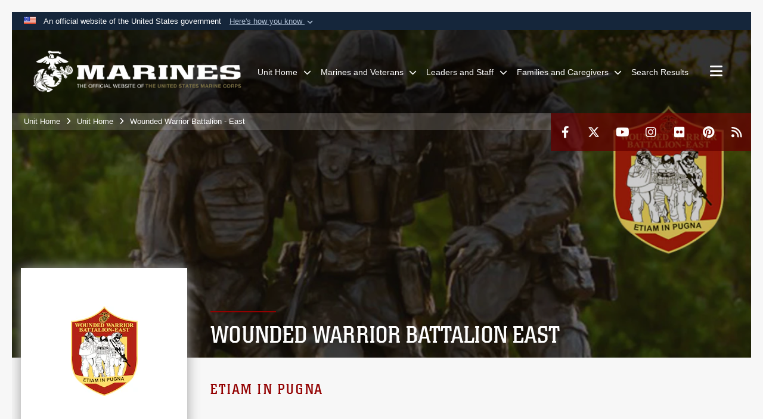

--- FILE ---
content_type: text/html; charset=utf-8
request_url: https://www.woundedwarrior.marines.mil/Unit-Home/Wounded-Warrior-Battalion-East/
body_size: 20986
content:
<!DOCTYPE html>
<html  lang="en-US">
<head id="Head"><meta content="text/html; charset=UTF-8" http-equiv="Content-Type" /><title>
	Wounded Warrior Battalion - East
</title><meta id="MetaDescription" name="description" content="Serving wounded warriors from all areas east of the Mississippi River, as well as a detachment at San Antonio Military Medical Center, San Antonio, TX and Landstuhl, Germany. The battalion headquarters and the Warrior Hope and Care Center are located at Marine Corps Base Camp Lejeune, North Carolina." /><meta id="MetaKeywords" name="keywords" content="Wounded Warrior Battalion East, WWBN-E, WWR, Marines Wounded Warrior Regiment" /><meta id="MetaRobots" name="robots" content="INDEX, FOLLOW" /><link href="/Resources/Shared/stylesheets/dnndefault/7.0.0/default.css?cdv=2932" type="text/css" rel="stylesheet"/><link href="/DesktopModules/PhotoDashboard/module.css?cdv=2932" type="text/css" rel="stylesheet"/><link href="/DesktopModules/HTML/module.css?cdv=2932" type="text/css" rel="stylesheet"/><link href="/DesktopModules/Links/module.css?cdv=2932" type="text/css" rel="stylesheet"/><link href="/DesktopModules/MVC/TabbedLinks/module.css?cdv=2932" type="text/css" rel="stylesheet"/><link href="/DesktopModules/ImageLinks/module.css?cdv=2932" type="text/css" rel="stylesheet"/><link href="/DesktopModules/PhotoDashboard/Layouts/HeroPaneWithSeal/template.css?cdv=2932" type="text/css" rel="stylesheet"/><link href="/Portals/_default/skins/marinestheme/skin.css?cdv=2932" type="text/css" rel="stylesheet"/><link href="/DesktopModules/SharedLibrary/ValidatedPlugins/aos/aos.css?cdv=2932" type="text/css" rel="stylesheet"/><link href="/DesktopModules/MVC/TabbedLinks/Templates/BigTabs/template.css?cdv=2932" type="text/css" rel="stylesheet"/><link href="/Desktopmodules/SharedLibrary/Plugins/Skin/SkipNav/css/skipnav.css?cdv=2932" type="text/css" rel="stylesheet"/><link href="/Desktopmodules/SharedLibrary/Plugins/spectrum/spectrum.css?cdv=2932" type="text/css" rel="stylesheet"/><link href="/Desktopmodules/SharedLibrary/ValidatedPlugins/font-awesome6/css/all.min.css?cdv=2932" type="text/css" rel="stylesheet"/><link href="/Desktopmodules/SharedLibrary/ValidatedPlugins/font-awesome6/css/v4-shims.min.css?cdv=2932" type="text/css" rel="stylesheet"/><script src="/Resources/libraries/jQuery/03_07_01/jquery.js?cdv=2932" type="text/javascript"></script><script src="/Resources/libraries/jQuery-Migrate/03_04_01/jquery-migrate.js?cdv=2932" type="text/javascript"></script><script src="/Resources/libraries/jQuery-UI/01_13_03/jquery-ui.min.js?cdv=2932" type="text/javascript"></script><meta name='host' content='DMA Public Web' /><meta name='contact' content='dma.WebSD@mail.mil' /><link rel="stylesheet" type="text/css" href="/DesktopModules/SharedLibrary/Controls/Banner/CSS/usa-banner.css" /><script  src="/Desktopmodules/SharedLibrary/Plugins/GoogleAnalytics/Universal-Federated-Analytics-8.7.js?agency=DOD&subagency=USMC&sitetopic=dma.web&dclink=true"  id="_fed_an_ua_tag" ></script><meta name="viewport" content="width=device-width, initial-scale=1, shrink-to-fit=no" /><meta name="viewport" content="width=device-width, initial-scale=1, shrink-to-fit=no" /><meta name="viewport" content="width=device-width, initial-scale=1, shrink-to-fit=no" /></head>
<body id="Body">

    <form method="post" action="/Unit-Home/Wounded-Warrior-Battalion-East/" id="Form" enctype="multipart/form-data">
<div class="aspNetHidden">
<input type="hidden" name="__EVENTTARGET" id="__EVENTTARGET" value="" />
<input type="hidden" name="__EVENTARGUMENT" id="__EVENTARGUMENT" value="" />
<input type="hidden" name="__VIEWSTATE" id="__VIEWSTATE" value="F5Vpl4FPXOxJhOcdW2oXUG1+SV9oja/EDKmvBzUt8RsbuKYK0DIP7Brc+bXyU+pwjG3CiuX5yhIalyMJdZZvvRP0CD84Qnn6+biKIjD+6oPxgHRb7Yrp9xb9hxeBS5Xh2p3qI6hj8SIhHAIcy6uS6B7HDDwK7/FEBzQinIB5iSJaLZbiAV9pJwB5ixs2wNXv2PKkI6Wht3vpgLCzIxSPIEWY4+7A/qh+O8Ah6sM3LBzY3OmTtGf7gIbRpSSbT4VGH7y06PIUaDELSzbS9tizROCdgQtCq7z78weK6/MpVxw+Ce0vl2s2TQONRRTvFrWr0EnSy8kQx/HoL+UhTjPiwH8Mw7cpN5R9rhapvyQY4QvwfgFizJeobJNcsMNo3DK4wmkQ+v+S+2ImpHAv/FXcx5SU1QWb6FTmQD5rY8b4Uzn8erjJwwFTJDrr0hkM2BZKADtHGd3ytMZCr3z2jtpOMJ37U2OBvNjPj8J9wzetaxCDTK7LEJB3lrDyVds21d57ar3TpeTh2o0pznmjhqT1RHJUShJ1Ri6F5Ym4rHecrJNZA1wg/bBAaS49HrH1y6ctztLGV/XNHBC+lJMRVllhhyL/JHHe8DIQDnJPzRk6fLAN2h4hRvYXcGIYNpTX3FgFgr8dChnvXtTewe+RtWtLWKOA9Y/4xUPUKOFoPZCsmlsgD8zAP4uzDD5SJfK54ZBgaawWp8Fu+HPVTbBVXutl8tpn1NJEBRKKcve7ZzvV1Ldu1eoo9vkZNYzIP2h/r1ny9Hq+Gnfskrb4Y2Hboepj1b3zD4HGM8X/hHNxs8Taf5SPS3QVwAbPXp/9om/9ZrJZSmB9lxSAQLRlqUOOB/2JV1WoivIjeDxXng3x9VF0kexdZ5dpvxvP1rS2p4GMTh9on0+ajCimf1ynlcG6e+QaEt99S+uQOWNtmvs5CDl8WeRlD4ALa9KX4Ae/rmUbuH90Xj3dqMAJPZ8AslC1TnI9wRsVxsazSOxAGTIT7SMJvBXR7B06M8JcIW0Q46jq9i3N5bf73hWFQ3UzZfYBg4K7N4ZcCZEmqTV5QP40St6X/3wiMTbVUs8zfvdeFKzNMsP4Ch1v8xTgl0y+wOwp2uy5Skt4eCQfFBxT7aaOj5ZUVQCrjMlVRVe1Ax9AIVOmi1t2IwlalQvGJdRkJn57J/DQ/tIY10RFcrj/XYnf3g5g/IhRsIM1dNMAF52FYJYlQ/QSOpx7FW/ugt/PBxVLi6RAVuNj9MiSKZKsbhVk4RzZ8LKZrteN2X7sv6JUgL1ORsxWy8jjgAtx/3htsHnCohm/FUMPbMrRoXBmDOihv5FtFYlC0KXpd0bAlPkYk8QPczR0iVGx3mcwEd8kiA72OnyTq+DIeyMZ+m3mblH4K3/rfDsTbruiyBkvxIllTMwg63rGjHd46lcnawtMRdun/eBNBnZktlz+OPXvYfG6A0MUVeT7nQevUSAof1nj1sxCfhfbTzDIoaCKsw95IkJ3ahzx4u4NlkT+dkUO9CRGhFUq5shsZwJOFmESHP8CUcIaumMdDQ1ZBP5vjO3XLs+IvAoGzc+c0r/VIthfQ3lXU7FNp0zD99ICavaeq5pAcRdjAlsC4sDcZrEJXegWa9xih/[base64]/0TI5TLYW7V5p31ZXRDEUlpp1m8w1qKPrMIKdp3Q/8J2kIs7Ivqfnizawg5qwlA3jmKqUI26VTKLFdja8KkwobmbxIl1ooL877ldwqVbuzqYUl7VbyZh9t2Pp+5mm+RylofQt3RIuUrYh7QQ3CdjQvRghTBpb82rtxuocpWm9Vl/MayBDP0JrlW5da7coCt64blVenNyBjUkMiphXSz8mRZ7m3pTdI7MRkRefSfjd5SowmxV0FLWA+/lJpzEvMTLMW9qwAWGxtXth2Cb6U7UPVuydLVpr70CXv0Nkt9WOxmdoKh79xTYy5RvhZUn9v64O1fZov1HM+MhZc/pPhj0LKnn4TJbmoU33xKNH9VwTWwt5Q91VMMcnqMi10R9rfSTJvt27wJEoH36muQmzgwagOUngf0hAXLpNAT9lMh8EbSH8R8JGq1a6Jjumv1eKXUA3atwZulvac2OPgENCp1ai6sw7L2jrE0okh0u5UnnDN6qTubZxLhf/LCzHsk9uN2TVScfypRocwHY7h7rLZxbw3P4s2L0JvScVhJOp/VtOsfLaz1O2jk4HoRSGrTJ7xqqZh4sQmj55dsJv9yx/I6WKmGq1FPg887TlQejNLh5jn3nI3OgpY4axtWQSHobjyUc3nAjS7NSzpfFvzAO3sJlNl1/d9UUjcmFR5F3EEp9x04QyuzPnCQvAgIeVGlsTseuQaHpMZKMhuz23kklEriCazlpNl9DULCpiXoR+nQQFOh1OGngthsEtaOfVyErttmOnPZgVeDAeyljsD2bcxDOgR7Mkw89wR2mwBha2GctVnCng0BItU3Hj+yOiJTQKVoEcyhCyqt+eB6rbhKwI/V3zaT/4iDYsaS3YUjnPQwaRWH6U+fj/44lVoD7EO3ooEkYViQaX8zChTENPur/jVfnTqWfk5rJ23W5Q8NRwsTcjwbtFwlO0biJ5TR8kCkYuLqnlfaREpj9yZxVf7nxL0kktA2mYaX6uhi/pi8gy1odJgk8aqUCLcs9xEPgRKf60sTIRynPqT/+/FJMNy6PhqAFhEBS+JkrRmE2GX4PRJfCcN5yjN7ONrFk3nuOnEP9fwC5NAJtnesucU9DJ6H2PqeK4DIa6hq5qjQOuwC6RE5XMr/SOyfuFxLgLLCK9+Qgxqj13MMdvqDoYKOtsxUzouWibFIz7vfCUifr+2Jh0bH4MWDc2oWIyrivOCTH0RaI1Pel4XuxW5IDQEzUdhJdSgLAC/+S1hBWGtNj3fJ1Jf8JQ/OHP07qr6ldKarjunaFrVsrTRQcZxoNlh2/2XMeamlylWk82oCrYfqrSewWQffP7y+wxYbv6IxqiEqSnwS0DJd/t1AZ4XghgGZxntTVAZvdOZk5/q2QWkeqQpbM/FcwbxNYS3s4STE1HcDUN72qx+sqGmwjycslosqdNyqZX2t3AmRsW7Su1tgrK1Zis+kh0M+iSaCgPAQUmXZJYPYEMqsNwd5kuilp77aI46Q9JtoemF5iRPsrei0zxLfpCEs/CZUzOCvUaCShJjE3Fz3EN3BVup1TU2r+w4lSpmY7v3sbepnKnG/9SVCFJbvgQEF4xVn3ZNMNk3O9gf65R6kM3exC2tuIvAEhT8Xs29E+tODELLpdqXct6KREfAhI5wNLmmjqEzLBWLTgIyEAT4YK6Mwh6uXwL2qYL0ua7aziKNe3t+2AIxwOhQcwRUrOVvgIUY9Z+matEbJ/i/WRZIQ26p4QhNFbX7+FSJ90aoBKjuYCqHp+KNJHMNbBtYRN+eT4vzRjEZJay5S3BbGQk3zK/McvplWbWaEKUZiDVTQCJ19vQv8xn5SrY5YCY7LRXnFp7RTUN7C20Z/wsHYvM+2WnWOEehPlwcMwvdC9oO4yas+X/tQYmsxWdhG5rYECo6CgvlNn6/ttdjB1MJ+QDNFCQA+D5f2cI3tyXWpqJbuzOp/flXdW/7c/9sdZZiWhWDJIrpjhY5ZNHKDTepIdA9civuSOllj8Egl/J8aE7Wgk3Pqb0CzGfnzM+RmYo+ATpACyz94jEVMEOqbiLqbZznpS02N84hnhv62iRcWtOEeuaxwTbcEP32ajDBZZHkjLluuwzj2e1FEo0inVEkv7a2103Hbuhtp4Qz3jJSTs97RIkJAytUytl5np7vqDJSeG7/lBkpdI88mkP9WgKI6C4SJb7IB/2gxqaY2Uk/KNJxx6wRStSRLN4lzOS3xn89OVnR/deTa2nJlIYmifZGFp9MeefwBAgY+QUjunajpyfPVNc+mv+T/Be58aH0qItxlEUmuE7MmpXFT3aaG9biYucVCrxPcmxVHp4QCOK5ztnW09OrnBOvpwpliA6/6EFMbcgtbXqkDKfTFmhGPiIIV9g4ZSt5byVGEKfQ2YeRKJ6It3zy+amO79DYNHn2salB5Y6YZDaKTbrugtTSFH9fpEGe+zXhGS896k4iX+AoesY/oH2sMRW1zmlYptifJ+QXSHWYmCTpQhSeEOWYdvGHswH2uTCFsPfE3NNJcUohO2LKTT/zMksyxG8p99BLEmKYP82MLPCalLEn8QpaE8ZCDRrxGfjS+YnNBTW5TIWJ0bHAXD/SnAH4nxGabBeUp99fvRUNzTNw6+3rcukc3uR3Oj2j27n2zZ/ohyz06estPhsZvhJLkB6tRrr2A/oyzw6U67/jkTqCPrbFDfc9AWbIlIXjtOzK9yT6mzSUi1yMmAW9CXtbzJthZLQ8RSA6KAT0y+kfXn2krcqCkZTqRbrbYhQSMoV4Rwh3SdfjcoFcseXH1youTTt5WkUYGi11aLtL1kmLo/ZINyYuFaEG8okNZKnf84JGWKP0qH7fUTeDLp8nL08/IrIO3zqgBOpmcKt0XJRCpqF3c+zwcaQ5RKeuJxacuTh8cNb0G1UsfumTeoEewKWEyIUnB1WnXoxPBTP1vJoqIu86iyOAAS9O+EcF+TkyvTeI8A3hq9bHo/[base64]/LXveVzLukKLZiSCdqvD1eqq0PfMPSqGZ8odDDIB3+x+WnHyE5/67ONIhcslSqzTQGXqn/o8BeEtgULUSLu40xBIs0NMObe1H43vEfM9ahxS7zpenRP5uncw0jnNVKxVvfZBj/15zGZ6AaI0ScpZ5YQ+KuCSlR2QgpcX32lT8rq50XjLWii4xlnw6IMRwrcJ44POofG8EQwo7SyI4rZKqMzBql+DEiDMkDjtwUEUqkhqswg8MnOMbfShv46dCCN+lVzm2ITJaYBUURL9deTVy6gUNoWPdENBgBpq2FrA4KZDGO7tzhTvHmhsW09myg/S5u6bOgN3GO3kcKu/xFkhvLY03jesvQvs/uQ7qUVonlCjBHxHn3hGITA+opVbFRMVgQSkkEpIoZnXX9Vy0NuP3wuFIhJDUBX4XOC9gTUPUYxqIYJndh+QCQzmbkshmNRqXBZxBk5y9YCEf1FSAHJSAKrwu5l/t50/xb7MF4cQqRy91+8nEBZ9sXFsO29Spm+7XCesrwZ5fsNgztF9+vSxhbFzUlDMTYh8QIrCoyqLUxbo/nE+bEWug6xcKTZoLssZG3N9i2xalUgWzQqHivAX7nXEv/X33kxsxFjVLZjNefNriXy0bJ8XVqQgTPmTDhVzYXi9RN7bQKvok0IxOc5Zl/f3B0I1oRyvNRyavUUd0txeJa91y7P9U3yynLdWF/tVJb516/uoOsN8RdIfGpu5WlhuTTiOAgVjZHZvsvJUYA78kygR6a7wbpCF3l2ktccTAzjcEuU6bMuZHasa3/6XDe+kITR+SyzDDFNTAjbY6K3H40mnOBfnGOtfm+8GgqxII8lsC+a09khYoEMsEiFXWn4K8T5kajtIn7yAF0uS9OWXp3mFdESoVDj9CdfPq8NhklNmaiOo4bwdDmbmis0WjEk1W6U7wGscYblqewXqTwxyGOKUTVdPQWoinj5KJHe0LEaK87bwI260BW/ln+W4CdtgxcV5+BdmyyBuNhcRpxtj20EB6AKibMhPtfWkl6U/3btpOadkUHY3gFw3x00tRnLYgtymU0BL3hgtQCGSUAraRIgoVQlJzLzwgY/xktYcR16Q5/MIrsA8ichh/IS3mCz1Mqu9UMxrevvGKrbDga5JVhfYiRAxb6Kq0VBCxTJr2dxh/gfFfs8UQDwc/UtGdN8q9js9LPmJDdiY1TMA2a/42tquHuRhqHrxdeyqttRx2Uq3vxApwLJMTOGt/FA4XFt6UMYT+wfMeZaUWb2MwETQ5ZZ/pCIEBzSm7OMD2fyYO14EAU6ipxzmzg312NLT/bDnXsnUyRwyiIK6ei5hlmxWjj3CGXIHf6/sbGLbpYXMz/UZw5ZwZBSYfnipTmmqxyV7IW4FD09RaztlI+bxOv+qWRuXbEjOVq6Eivvayp2xMJY+3EOW5Ri7U64dZC5cmTf5tj2lxUoNnsGrXeLQ2Iz880MYWcsj6GMohJWUB0S+8O/Qi8FCq5EfghSpfQ5WZNMdgxmZ2OFs++nOGkZcq3hX7U0O6kcOYz6nMFbOsw0THzq/G4TLK6DMJUHyIQsylAJ2ApCASJ4kDhTSaCtb3jAfjUIuSvBTfItDzOpai3AJaD0PUICN2p1iXzau8Eq6DzjpbhItGe9YN9Vy7FzhYDgG96q709KZTpo4ZLhd5XcrJvX9vyjkifwXG5kEhBOX4OyI/iadXUfKlFICQvdLa9n9rpAvpeREzQIJ8YT8rrWHQ88wkoqSEx7u1cLg/OXyTirnEkR4oW4oykax5C9NM+5muADb1e7KnYQcUpRS7gC8vQ0UE9wfwH3hSONEyIjW3pc/yCj0YhM6VL6R1b9Igp4pNeapRiADzqVLGywKZRNCyk5w6qOZzHaqhXnXN1SYb/zKEp8Aro66kuf71bXRxrgX7zMhDFiC6emhmDscwgdUbxNTlmYImKp9D+U1MxHcI1PEy2YQIxC2P02LPOZwrVP5jLa+0HUpyFMkU8CNlSDG9YmwUZmI+UvoPzRUIBoIiHBBeJa3EYEBYA6hYmMdfw9bLwKlF0UobrkkI/RHiC+nHGoqkTmhp7nr+matjhkfNShPCDgMtCDU+gVvD+zvgq6ImgG8tiRFnYtpID8m53DEG64T0QqafUciiUKvInkNmcP+7scIPAzUmysNcy3mkbdhCc5/4HXf/kpdTAZmMJIsgYc98cCdmmI2MEz21eJp77cQPIW0sTAp+dIM0NZkAh0+D69htmcXkVs3RvBb2FsZrHo4rGFosmfaLsptABIt18mGg+cdY2pEqXf46Ykzy9HkvQ9+jOJZuYb+kLnxvpkC4cytwjs6UpIliqGS6RYLMXWx1n/sbg5csnFVp7rHeoD3yDxiPFY9t77EGSVLIQUMHu9KG9WP+YbbK4L+kFrBz975F/5O1JeWgjRrJdv3pmazJks7efoW/h5kWH/9ArnJHN39LjHJ8HUGySxxZz09zz1ysUdtYr/V5RhDee1ZAAsoi7Jyzww/5nrYWi1jNOOqo2YDxebuu3bhqQ1TY2AKgy9NuxhTgmo+5llNiB7TAWpmXVcChQip8SYIvDv0GF1gT2lDngdKY+AQI9yyrr/ub7MGck+F5NEzrh1RAst9WDmflIhiL6Vb+DAgzCYJ8Ru/df0wtGGYLG0ZIk+3xXmOeaNPGRZkaK/+/zt/9rbSP0T7eFRBIY6dNICD36e0SeyOM/l4Ii6AattikOTUkVYNJQ7/2y5tAdAlH0/9eb12HhP1I8ALyZ3KXU+dPuEMpPKnh219rBgcbWAHmWGgKXFKxusRExmj9udGYErHA/AgUCxLaD88F1MNd4IZGjd8i3TEc6aoai/uGEg22M6PTHaytKnszmT4vkbR+lqENY8u65WI6LBksMx/zhW8oR87QDKXyFdoh1tltSpI5b4xaF7Uf0pUyuFK41YdFEZStbBWKGOYlr3mGeKR+RBCo7JTi2k6FJdTLeQUmVWPApNt1E02EFGyq/soNlTnmUFVdbNVwpHXgqnNWfo7eizjEFu/0CKjJ3bka9sW3eNFkol/go/EGOqc31LCZSAZF2scVGgrNJbnYrYmqrDrPxiqB7rueduhMUBUm3ApNhVfrCkxYZpRAvrPPOz69eTpDE9gCmE0OEyCSAFfwjwC7lCD721e31pzlycdyrYae3iLrRUt4w7hhMjJ4OrzEsMfzkMBpqpp5W9SziVZ8l86e36K2iXRLyPjZd7GhYrlelhf4hH0NWYHMsv/QWKwP6D1MweTm1vuU5vv7q93huRhl2RXtgKRm8BuCkormgohk5nbHjUI9pS0UcvtgeGlspVPTbhR0jck7AQouj0QQ=" />
</div>

<script type="text/javascript">
//<![CDATA[
var theForm = document.forms['Form'];
if (!theForm) {
    theForm = document.Form;
}
function __doPostBack(eventTarget, eventArgument) {
    if (!theForm.onsubmit || (theForm.onsubmit() != false)) {
        theForm.__EVENTTARGET.value = eventTarget;
        theForm.__EVENTARGUMENT.value = eventArgument;
        theForm.submit();
    }
}
//]]>
</script>


<script src="/WebResource.axd?d=pynGkmcFUV3N8bfprbQS0jFfvdz-DA10GMlw9OUhsCgxZnctJegKa6BYomQ1&amp;t=638901627720898773" type="text/javascript"></script>


<script src="/ScriptResource.axd?d=NJmAwtEo3IpK2g7JTRSMmik34PbOy56rKmpCCY9c0IuBlnEbhhFae_kQJWt66DuEhw-Osce7G501JTW9OGWRnd0EbuOkbrWsRmtU11Nj_i0XQ9cGNYMzzkFB5birW0a-1aK-ZA2&amp;t=32e5dfca" type="text/javascript"></script>
<script src="/ScriptResource.axd?d=dwY9oWetJoJFOsZ7uv-AD6rnnw1gg45X0YCH7_dWw6-26XQltO1_5azbICY-_tq-M6RY9HEg67V8XgtLpPVUPl1Dn9p5QdJTkPAHetpXAJ7lKjHpBkd_x3tMAx_TdJCVFvjTnBv-7vOJGyRf0&amp;t=32e5dfca" type="text/javascript"></script>
<div class="aspNetHidden">

	<input type="hidden" name="__VIEWSTATEGENERATOR" id="__VIEWSTATEGENERATOR" value="CA0B0334" />
	<input type="hidden" name="__VIEWSTATEENCRYPTED" id="__VIEWSTATEENCRYPTED" value="" />
	<input type="hidden" name="__EVENTVALIDATION" id="__EVENTVALIDATION" value="rm5h9EAzOp1D2IXNzjZjTg8g2yQQvAub5I/jZRxsqJ8okW6wEVdfIGW+WSOAZn1cBEzFtTGrcVZghkUAgb9/nObrWKePekiz2RrguEO4sWewizMJ" />
</div><script src="/Desktopmodules/SharedLibrary/Plugins/spectrum/spectrum.js?cdv=2932" type="text/javascript"></script><script src="/js/dnn.modalpopup.js?cdv=2932" type="text/javascript"></script><script src="/Portals/_default/skins/marinestheme/Resources/js/skin.build.js?cdv=2932" type="text/javascript"></script><script src="/js/dnncore.js?cdv=2932" type="text/javascript"></script><script src="/DesktopModules/SharedLibrary/ValidatedPlugins/aos/aos.js?cdv=2932" type="text/javascript"></script><script src="/Desktopmodules/SharedLibrary/ValidatedPlugins/vue/vue.min.js?cdv=2932" type="text/javascript"></script><script src="/Desktopmodules/SharedLibrary/Plugins/Mobile-Detect/mobile-detect.min.js?cdv=2932" type="text/javascript"></script><script src="/Desktopmodules/SharedLibrary/Plugins/ParallaxPixelCog/parallax.min.js?cdv=2932" type="text/javascript"></script><script src="/Desktopmodules/SharedLibrary/Plugins/Skin/js/common.js?cdv=2932" type="text/javascript"></script>
<script type="text/javascript">
//<![CDATA[
Sys.WebForms.PageRequestManager._initialize('ScriptManager', 'Form', [], [], [], 90, '');
//]]>
</script>

        
        
        
<script type="text/javascript">
$('#personaBar-iframe').load(function() {$('#personaBar-iframe').contents().find("head").append($("<style type='text/css'>.personabar .personabarLogo {}</style>")); });
</script>
<div id="dnn_ctl08_header_banner_container" class="header_banner_container">
    <span class="header_banner_inner">
        <div class="header_banner_flag">
            An official website of the United States government 
        <div class="header_banner_accordion" tabindex="0" role="button" aria-expanded="false"><u>Here's how you know 
        <span class="expand-more-container"><svg xmlns="http://www.w3.org/2000/svg" height="24" viewBox="0 0 24 24" width="24">
                <path d="M0 0h24v24H0z" fill="none" />
                <path class="expand-more" d="M16.59 8.59L12 13.17 7.41 8.59 6 10l6 6 6-6z" />
            </svg></span></u></div>
        </div>
        <div class="header_banner_panel" style="">
            <div class="header_banner_panel_item">
                <span class="header_banner_dotgov"></span>
                <div id="dnn_ctl08_bannerContentLeft" class="header_banner_content"><p class="banner-contentLeft-text"><strong> Official websites use .mil </strong></p>A <strong>.mil</strong> website belongs to an official U.S. Department of Defense organization in the United States.</div>
            </div>
            <div class="header_banner_panel_item https">
                <span class="header_banner_https"></span>
                <div id="dnn_ctl08_bannerContentRight" class="header_banner_content"><p class="banner-contentRight-text"><strong>Secure .mil websites use HTTPS</strong></p><div> A <strong>lock (<span class='header_banner_icon_lock'><svg xmlns = 'http://www.w3.org/2000/svg' width='52' height='64' viewBox='0 0 52 64'><title>lock </title><path class='icon_lock' fill-rule='evenodd' d='M26 0c10.493 0 19 8.507 19 19v9h3a4 4 0 0 1 4 4v28a4 4 0 0 1-4 4H4a4 4 0 0 1-4-4V32a4 4 0 0 1 4-4h3v-9C7 8.507 15.507 0 26 0zm0 8c-5.979 0-10.843 4.77-10.996 10.712L15 19v9h22v-9c0-6.075-4.925-11-11-11z' /> </svg></span>)</strong> or <strong> https://</strong> means you’ve safely connected to the .mil website. Share sensitive information only on official, secure websites.</div></div>
            </div>

        </div>
    </span>
</div><style> .header_banner_container{ background-color: #15263b; color: #FFF; } .icon_lock { fill: #FFF;} .header_banner_container .header_banner_content .banner-contentLeft-text, .header_banner_container .header_banner_content .banner-contentRight-text { color: #FFF;} </style>
<script type="text/javascript">

jQuery(document).ready(function() {
initializeSkin();
});

</script>

<script type="text/javascript">
var skinvars = {"SiteName":"Wounded Warrior Regiment","SiteShortName":"www.woundedwarrior.marines.mil","SiteSubTitle":"","aid":"marines_wwr","IsSecureConnection":true,"IsBackEnd":false,"DisableShrink":false,"IsAuthenticated":false,"SearchDomain":"search.usa.gov","SiteUrl":"https://www.woundedwarrior.marines.mil/","LastLogin":null,"IsLastLoginFail":false,"IncludePiwik":false,"PiwikSiteID":-1,"SocialLinks":{"Facebook":{"Url":"http://facebook.com/wwr.usmc","Window":"_blank","Relationship":"noopener"},"Twitter":{"Url":"http://twitter.com/usmcwwr","Window":"_blank","Relationship":"noopener"},"YouTube":{"Url":"http://www.youtube.com/Marines","Window":"_blank","Relationship":"noopener"},"Flickr":{"Url":"http://www.flickr.com/photos/marine_corps/","Window":"_blank","Relationship":"noopener"},"Pintrest":{"Url":"http://www.pinterest.com/usmc/","Window":"_blank","Relationship":"noopener"},"Instagram":{"Url":"http://www.instagram.com/marines","Window":"_blank","Relationship":"noopener"},"Blog":{"Url":"","Window":"","Relationship":null},"RSS":{"Url":"http://www.marines.mil/News/Feeds.aspx","Window":"_blank","Relationship":"noopener"},"Podcast":{"Url":"","Window":"","Relationship":null},"Email":{"Url":"","Window":"","Relationship":null},"LinkedIn":{"Url":"","Window":"","Relationship":""},"Snapchat":{"Url":"","Window":"","Relationship":""}},"SiteLinks":null,"LogoffTimeout":10500000,"SiteAltLogoText":""};
</script>
<script type="application/ld+json">{"@context":"http://schema.org","@type":"Organization","logo":"https://www.woundedwarrior.marines.mil/Portals/213/mdmlogo.png?ver=L8siHs0BjwogTJFECy3rFQ%3d%3d","name":"Wounded Warrior Regiment","url":"https://www.woundedwarrior.marines.mil/","sameAs":["http://facebook.com/wwr.usmc","http://twitter.com/usmcwwr","http://www.instagram.com/marines","http://www.pinterest.com/usmc/","http://www.youtube.com/Marines"]}</script>

<!-- MobileNav -->


<div class="mobile-nav" id="mobile-nav">
  <div class="content">
    <div class="container-fluid">
      <header class="row">
        <h3 class="col-10">Marines</h3>
        <div class="col-2"><button class="close" id="close-mobile-nav" aria-label="Close mobile navigation menu"></button></div>
      </header>
      <div class="row">
        <div class="container-fluid no-gutters nopad">
          <div class="row no-gutters nopad">
            <div class="offset-1 col-10 mobile-nav-pos">
              

<!-- ./ helper -->

        <ul>
                        <li class="">
                            <a data-toggle="submenu" href="https://www.woundedwarrior.marines.mil/" aria-haspopup="true" aria-expanded="false">
                                <span>Unit Home</span>
                            </a>
                                    <ul>
                        <li><a href="https://www.woundedwarrior.marines.mil/Unit-Home/Leaders/">Leaders</a></li>
                        <li><a href="https://www.woundedwarrior.marines.mil/Unit-Home/Wounded-Warrior-Battalion-West/">Wounded Warrior Battalion - West</a></li>
                        <li><a href="https://www.woundedwarrior.marines.mil/Unit-Home/Wounded-Warrior-Battalion-East/">Wounded Warrior Battalion - East</a></li>
                        <li><a href="https://www.woundedwarrior.marines.mil/WhoWeServe/">Who We Serve</a></li>
                        <li><a href="https://www.woundedwarrior.marines.mil/Unit-Home/Charitable-Giving/">Charitable Giving</a></li>
                        <li><a href="https://www.woundedwarrior.marines.mil/Unit-Home/Contact-Us/">Contact Us</a></li>
        </ul>

                        </li>
                        <li class="">
                            <a data-toggle="submenu" href="https://www.woundedwarrior.marines.mil/marinesandveterans/" aria-haspopup="true" aria-expanded="false">
                                <span>Marines and Veterans</span>
                            </a>
                                    <ul>
                        <li><a href="https://www.woundedwarrior.marines.mil/Marines-and-Veterans/Fact-Sheet-Library/">Fact Sheet Library</a></li>
                        <li>
                            <a href="https://www.woundedwarrior.marines.mil/Marines-and-Veterans/Your-Recovery/" data-toggle="submenu" aria-haspopup="true" aria-expanded="false">Your Recovery</a>
                                    <ul>
                        <li><a href="https://www.woundedwarrior.marines.mil/Marines-and-Veterans/Your-Recovery/Warrior-Athlete-Reconditioning-Program/">Warrior Athlete Reconditioning Program</a></li>
        </ul>

                        </li>
                        <li><a href="https://www.woundedwarrior.marines.mil/Marines-and-Veterans/Your-Health/">Your Health</a></li>
                        <li><a href="https://www.woundedwarrior.marines.mil/Marines-and-Veterans/Your-Benefits/">Your Benefits</a></li>
                        <li>
                            <a href="https://www.woundedwarrior.marines.mil/Marines-and-Veterans/Your-Transition/" data-toggle="submenu" aria-haspopup="true" aria-expanded="false">Your Transition</a>
                                    <ul>
                        <li><a href="https://www.woundedwarrior.marines.mil/Marines-and-Veterans/Your-Transition/IDES-Toolkit/">IDES Toolkit</a></li>
        </ul>

                        </li>
        </ul>

                        </li>
                        <li class="">
                            <a data-toggle="submenu" href="https://www.woundedwarrior.marines.mil/LeadersandStaff/" aria-haspopup="true" aria-expanded="false">
                                <span>Leaders and Staff</span>
                            </a>
                                    <ul>
                        <li><a href="https://www.woundedwarrior.marines.mil/Leaders-and-Staff/Refer-a-Marine/">Refer a Marine</a></li>
                        <li><a href="https://www.woundedwarrior.marines.mil/ReserveSupport/">Reserve Medical Entitlements Determination</a></li>
                        <li><a href="https://www.woundedwarrior.marines.mil/Leaders-and-Staff/Equal-Opportunity/">Equal Opportunity</a></li>
                        <li><a href="https://www.woundedwarrior.marines.mil/Leaders-and-Staff/Sexual-Assault-Prevention-and-Response/">Sexual Assault Prevention and Response</a></li>
        </ul>

                        </li>
                        <li class="">
                            <a data-toggle="submenu" href="https://www.woundedwarrior.marines.mil/FamiliesandCaregivers/" aria-haspopup="true" aria-expanded="false">
                                <span>Families and Caregivers</span>
                            </a>
                                    <ul>
                        <li><a href="https://www.woundedwarrior.marines.mil/Families/Benefits/">Benefits</a></li>
                        <li><a href="https://www.woundedwarrior.marines.mil/Families/Support/">Support</a></li>
                        <li><a href="https://www.woundedwarrior.marines.mil/Families/Resources/">Resources</a></li>
        </ul>

                        </li>
                            <li class=""><a href="https://www.woundedwarrior.marines.mil/Search-Results/"><span>Search Results</span></a></li>
        </ul>
<!-- ./ node count -->


            </div>
          </div>
        </div>
      </div>
      <div class="mobile-search row">
        <div class="container-fluid">
          <div class="row">
            <div class="offset-1 col-9"><input type="text" placeholder="S e a r c h" aria-label="Search" id="MobileTxtSearch"></div>
            <div class="search col-2"><button id="MobileSearchButton" aria-label="Search"><i class="fas fa-search"></i></button></div>
          </div>
        </div>
      </div>
      <div class="row">
        <div class="offset-1 col-11 social-links-loader"></div>
      </div>
    </div>
  </div>
</div>
<script>
$(document).ready(function(){
  $('#MobileTxtSearch').keyup(function (e) {
    if (e.keyCode === 13) {
      doSearch($('#MobileTxtSearch').val());

      e.preventDefault();
      return false;
    }
  });

  $("#MobileSearchButton").click(function(e) {
    doSearch($('#MobileTxtSearch').val());

    e.preventDefault();
    return false;
  });
});

function doSearch(val) {
  //grab the text, strip out # and &
  var searchtxt = encodeURI(val.trim().replace(/#|&/g, ""));
  if(searchtxt){
    //redirect to /Home/Search
    window.location.assign("/SearchResults?tag=" + searchtxt);
  }
}
</script>



<!-- UserBar -->


<div class="site-wrapper">
  <div class="page-wrapper">
    <!-- Header -->
    <div id="skip-link-holder"><a id="skip-link" href="#skip-target">Skip to main content (Press Enter).</a></div>
    

<header class="navbar">
    <!-- NavBar -->
    

<div class="wrapper">
    <!-- Logo -->
    <a id="dnn_MainHeader_NavBar_LOGO1_hypLogo" title="Wounded Warrior Regiment" aria-label="Wounded Warrior Regiment" href="https://www.woundedwarrior.marines.mil/"><img id="dnn_MainHeader_NavBar_LOGO1_imgLogo" class="logo" src="/Portals/213/mdmlogo.png?ver=L8siHs0BjwogTJFECy3rFQ%3d%3d" alt="Wounded Warrior Regiment" /></a>
    <!-- ./Logo -->

    <!-- Nav -->
    <nav id="dnnbootsterNav" class="main-nav">
        <button type="button" id="open-mobile-nav" aria-label="Open mobile navigation" aria-expanded="false"><i class="fa fa-bars"></i></button>
        

<!-- ./ helper -->

<ul>
                    <li class="">
                        <a data-toggle="submenu" href="https://www.woundedwarrior.marines.mil/" aria-haspopup="true" aria-expanded="false">
                            <span>Unit Home</span>
                        </a>
                                <ul>
                            <li><a href="https://www.woundedwarrior.marines.mil/Unit-Home/Leaders/">Leaders</a></li>
                            <li><a href="https://www.woundedwarrior.marines.mil/Unit-Home/Wounded-Warrior-Battalion-West/">Wounded Warrior Battalion - West</a></li>
                            <li><a href="https://www.woundedwarrior.marines.mil/Unit-Home/Wounded-Warrior-Battalion-East/">Wounded Warrior Battalion - East</a></li>
                            <li><a href="https://www.woundedwarrior.marines.mil/WhoWeServe/">Who We Serve</a></li>
                            <li><a href="https://www.woundedwarrior.marines.mil/Unit-Home/Charitable-Giving/">Charitable Giving</a></li>
                            <li><a href="https://www.woundedwarrior.marines.mil/Unit-Home/Contact-Us/">Contact Us</a></li>
        </ul>

                    </li>
                    <li class="">
                        <a data-toggle="submenu" href="https://www.woundedwarrior.marines.mil/marinesandveterans/" aria-haspopup="true" aria-expanded="false">
                            <span>Marines and Veterans</span>
                        </a>
                                <ul>
                            <li><a href="https://www.woundedwarrior.marines.mil/Marines-and-Veterans/Fact-Sheet-Library/">Fact Sheet Library</a></li>
                            <li>
                                <a href="https://www.woundedwarrior.marines.mil/Marines-and-Veterans/Your-Recovery/" data-toggle="submenu" aria-haspopup="true" aria-expanded="false">Your Recovery</a>
                                        <ul>
                            <li><a href="https://www.woundedwarrior.marines.mil/Marines-and-Veterans/Your-Recovery/Warrior-Athlete-Reconditioning-Program/">Warrior Athlete Reconditioning Program</a></li>
        </ul>

                            </li>
                            <li><a href="https://www.woundedwarrior.marines.mil/Marines-and-Veterans/Your-Health/">Your Health</a></li>
                            <li><a href="https://www.woundedwarrior.marines.mil/Marines-and-Veterans/Your-Benefits/">Your Benefits</a></li>
                            <li>
                                <a href="https://www.woundedwarrior.marines.mil/Marines-and-Veterans/Your-Transition/" data-toggle="submenu" aria-haspopup="true" aria-expanded="false">Your Transition</a>
                                        <ul>
                            <li><a href="https://www.woundedwarrior.marines.mil/Marines-and-Veterans/Your-Transition/IDES-Toolkit/">IDES Toolkit</a></li>
        </ul>

                            </li>
        </ul>

                    </li>
                    <li class="">
                        <a data-toggle="submenu" href="https://www.woundedwarrior.marines.mil/LeadersandStaff/" aria-haspopup="true" aria-expanded="false">
                            <span>Leaders and Staff</span>
                        </a>
                                <ul>
                            <li><a href="https://www.woundedwarrior.marines.mil/Leaders-and-Staff/Refer-a-Marine/">Refer a Marine</a></li>
                            <li><a href="https://www.woundedwarrior.marines.mil/ReserveSupport/">Reserve Medical Entitlements Determination</a></li>
                            <li><a href="https://www.woundedwarrior.marines.mil/Leaders-and-Staff/Equal-Opportunity/">Equal Opportunity</a></li>
                            <li><a href="https://www.woundedwarrior.marines.mil/Leaders-and-Staff/Sexual-Assault-Prevention-and-Response/">Sexual Assault Prevention and Response</a></li>
        </ul>

                    </li>
                    <li class="">
                        <a data-toggle="submenu" href="https://www.woundedwarrior.marines.mil/FamiliesandCaregivers/" aria-haspopup="true" aria-expanded="false">
                            <span>Families and Caregivers</span>
                        </a>
                                <ul>
                            <li><a href="https://www.woundedwarrior.marines.mil/Families/Benefits/">Benefits</a></li>
                            <li><a href="https://www.woundedwarrior.marines.mil/Families/Support/">Support</a></li>
                            <li><a href="https://www.woundedwarrior.marines.mil/Families/Resources/">Resources</a></li>
        </ul>

                    </li>
                    <li class=""><a href="https://www.woundedwarrior.marines.mil/Search-Results/"><span>Search Results</span></a></li>
            <li class="">
            <button type="button" class="btn" style="color:white;" data-toggle="collapse" data-target="#unitflagmenu" aria-label="Toggle Marines.mil Navigation" aria-expanded="false">
                <i class="fa fa-bars" style="font-size: 1.5em;"></i>
            </button>
        </li>
</ul>
<!-- ./ node count -->


    </nav>
    <!-- ./Nav -->
</div>


    <div class="secondarybar">
        <!-- Breadcrumb -->
        <div class="breadcrumbs">
            <span id="dnn_MainHeader_Breadcrumbs_Breadcrumb_lblBreadCrumb" itemprop="breadcrumb" itemscope="" itemtype="https://schema.org/breadcrumb"><span itemscope itemtype="http://schema.org/BreadcrumbList"><span itemprop="itemListElement" itemscope itemtype="http://schema.org/ListItem"><a href="https://www.woundedwarrior.marines.mil/" class="skin-breadcrumb" itemprop="item" ><span itemprop="name">Unit Home</span></a><meta itemprop="position" content="1" /></span><i class='fa fa-angle-right'></i><span itemprop="itemListElement" itemscope itemtype="http://schema.org/ListItem"><a href="https://www.woundedwarrior.marines.mil/" class="skin-breadcrumb" itemprop="item"><span itemprop="name">Unit Home</span></a><meta itemprop="position" content="2" /></span><i class='fa fa-angle-right'></i><span itemprop="itemListElement" itemscope itemtype="http://schema.org/ListItem"><a href="https://www.woundedwarrior.marines.mil/Unit-Home/Wounded-Warrior-Battalion-East/" class="skin-breadcrumb" itemprop="item"><span itemprop="name">Wounded Warrior Battalion - East</span></a><meta itemprop="position" content="3" /></span></span></span>
        </div>
        <!-- ./Breadcrumb -->

        <!-- Social -->
        <div class="social animate-on-load">
            <!-- Search -->
            

<div class="search">
    <div class="wrapper">
        <input id="marineSearch" type="search" name="search" value="" placeholder="Enter Search..." aria-label="Enter search term" />
        <button aria-label="Close search pane"><i class="fas fa-times"></i></button>
    </div>
</div>

<script>
$('#marineSearch').keydown(function (e) {
        if (e.keyCode == 13) {
        //grab the text, strip out # and &
        var searchtxt = encodeURI($('#marineSearch').val().trim().replace(/#|&/g, ""));
        
        if(searchtxt){
            window.location.assign("/SearchResults?tag=" + DOMPurify.sanitize(searchtxt));
            e.preventDefault();
            return false;
        }
    }
 });
</script>

            <!-- ./Search -->

            <!-- Icons -->
            

<div class="icons social-links-loader"></div>
            <!-- ./Icons -->
        </div>
        <!-- ./Social -->
    </div>
</header>

    <p id="skip-target-holder"><a id="skip-target" name="skip-target" class="skip" tabindex="-1"></a></p>

    <!-- Main -->
    <main class="container-fluid nopad">
      <!-- Banner -->
      <div class="row nopad no-gutters">
        <div id="dnn_BannerPane" class="col-md-12 no-gutters"><div class="DnnModule DnnModule-PhotoDashboard DnnModule-131365"><a name="131365"></a>
<div class="empty-container background-color-transparent">
    <div id="dnn_ctr131365_ContentPane"><!-- Start_Module_131365 --><div id="dnn_ctr131365_ModuleContent" class="DNNModuleContent ModPhotoDashboardC">
	
<div class="PhotoDashboardSAWrapper">
    <div id="heroPane-131365" class="PhotoDashboardSA heroPaneWithSeal">
        <div class="parallax-window" data-parallax="scroll" data-bleed="0" data-speed="0.2" data-image-src="https://media.defense.gov/2021/Aug/31/2002844043/1600/550/0/210831-M-ZJ999-0003.JPG" data-z-index="0" style="height: 550px;" data-mirror-container="#heroPane-131365"></div>

            <div class="overlay">
                <div class="container">
                    <div class="col-lg-9 ml-auto contentWrapper">
                        <div class="titleWrapper">
                            <hr class="titleDivider titleDividerColor" />
                            <h1 class="title">WOUNDED WARRIOR BATTALION EAST</h1>
                        </div>
                    </div>
                </div>
            </div>
        </div>
    <div id="heroSealPane-131365" class="PhotoDashboardSA heroSealPane container">
        <div id="heroSealImgBox-131365" class="col-12 col-lg-3 heroSealImgWrapper">
            <div class="heroSealImgBox">
                
                <img class="heroPaneSealImg" src="https://media.defense.gov/2021/Aug/25/2002838875/150/150/0/210825-M-ME405-0001.JPG" alt="WWBN-E SHIELD" />
                
            </div>
        </div>
        <div id="heroBelowText-131365" class="col-12 col-lg-9 heroBelowText">
            <div class="heroSealTitle">ETIAM IN PUGNA</div>
            
        </div>
    </div>
</div>
<script type="text/javascript">
    $(document).ready(function () {
        $('#heroPane-131365 .parallax-slider').attr('alt', "Wounded Warrior Battalion East Banner");
    })
</script>
</div><!-- End_Module_131365 --></div>
</div>
</div></div>
      </div>

      <!-- Grid -->
      <div class="row nopad no-gutters lift-area">
        <div class="container">
          <div class="row nopad no-gutters">
            <div id="dnn_ContentPane" class="col-md-12 no-gutters"><div class="DnnModule DnnModule-DNN_HTML DnnModule-129660"><a name="129660"></a>
<div class="empty-container background-color-transparent">
    <div id="dnn_ctr129660_ContentPane"><!-- Start_Module_129660 --><div id="dnn_ctr129660_ModuleContent" class="DNNModuleContent ModDNNHTMLC">
	<div id="dnn_ctr129660_HtmlModule_lblContent" class="Normal">
		<p style="text-align: center;">&nbsp;</p>

<h3 style="text-align: center;"><strong>OUR MISSION</strong></h3>

<p style="text-align: center;"><strong>The Wounded Warrior Battalion East provides leadership and ensures compliance with laws and Department of Defense (DoD) regulations related to the support, recovery, and non-medical care of combat and non-combat wounded, ill, and injured (WII) Marines, Sailors attached to Marine units, and their family members in order to maximize their recovery as they return to duty or transition to civilian life.</strong></p>

	</div>

</div><!-- End_Module_129660 --></div>
</div>
</div><div class="DnnModule DnnModule-DNN_HTML DnnModule-161397"><a name="161397"></a>
<div class="empty-container background-color-septenary">
    <div id="dnn_ctr161397_ContentPane"><!-- Start_Module_161397 --><div id="dnn_ctr161397_ModuleContent" class="DNNModuleContent ModDNNHTMLC">
	<div id="dnn_ctr161397_HtmlModule_lblContent" class="Normal">
	<p>&nbsp;</p>

<p><meta charset="UTF-8"></p>
<title></title>
<style type="text/css">body {
        font-family: Arial, sans-serif;
        padding: 20px;
        background: #f7f7f7;
    }
    table {
        width: 95%;
        margin: auto;
        border-collapse: collapse;
        background: #ffffff;
        box-shadow: 0 2px 8px rgba(0,0,0,0.1);
    }
    th {
        background-color: #8B0000; /* Dark red */
        color: white;
        padding: 12px;
        text-align: left;
    }
    td {
        padding: 10px 12px;
    }
    tr:nth-child(even) {
        background-color: #f2f2f2;
    }
    tr:hover {
        background-color: #ffe6e6;
    }
</style>
<p>&nbsp;</p>

<h3 style="text-align: center;">WWBn-East Contact Information</h3>

<p>&nbsp;</p>

<table>
 <tbody>
  <tr>
   <th>Location</th>
   <th>Address</th>
   <th>Contact</th>
   <th>Phone Number</th>
  </tr>
  <!-- 15 Data Rows -->
  <tr>
   <td>&nbsp; Headquarters</td>
   <td><strong>&nbsp; </strong>Marine Corps Base<br />
   Camp Lejeune, North Carolina</td>
   <td>&nbsp; Command Deck</td>
   <td>(910) 449-9598 / fax:&nbsp;910-450-5446</td>
  </tr>
  <tr>
   <td>&nbsp; Headquarters</td>
   <td>&nbsp;</td>
   <td>&nbsp; Alpha Company</td>
   <td>(910) 449-1918</td>
  </tr>
  <tr>
   <td>&nbsp; Headquarters</td>
   <td>&nbsp;</td>
   <td>&nbsp; Bravo Company</td>
   <td>(910) 449-9800</td>
  </tr>
  <tr>
   <td>&nbsp; Headquarters</td>
   <td>&nbsp;</td>
   <td>&nbsp; Battalion Chaplain</td>
   <td>(910) 376-1193</td>
  </tr>
  <tr>
   <td>&nbsp; Headquarters</td>
   <td>&nbsp;</td>
   <td>&nbsp; Contact Center</td>
   <td>(910) 451-2253</td>
  </tr>
  <tr>
   <td>&nbsp; Headquarters</td>
   <td>&nbsp;</td>
   <td>&nbsp; Battalion Duty</td>
   <td>(910) 376-2461&nbsp;</td>
  </tr>
  <tr>
   <td>&nbsp; Headquarters</td>
   <td>&nbsp;</td>
   <td>&nbsp; Battalion Chaplain</td>
   <td>(910) 376-2409&nbsp;</td>
  </tr>
  <tr>
   <td>&nbsp; Headquarters</td>
   <td>&nbsp;</td>
   <td>&nbsp; Family Readiness</td>
   <td>(910) 449-9646&nbsp;</td>
  </tr>
  <tr>
   <td>&nbsp; Walter Reed National Military Medical Center</td>
   <td>&nbsp; 4494 Palmer Rd N<br />
   &nbsp; Bethesda, MD 20814</td>
   <td>&nbsp; Walter Reed National Military Medical Center</td>
   <td>(240) 515-6932</td>
  </tr>
  <tr>
   <td>&nbsp; Naval Medical Center Portsmouth</td>
   <td>&nbsp;&nbsp;620 John Paul Jones Circle<br />
   &nbsp; Portsmouth, VA 23708</td>
   <td>&nbsp; Hospital Quarterdeck</td>
   <td>(757) 953-5000</td>
  </tr>
  <tr>
   <td>&nbsp;</td>
   <td>&nbsp;</td>
   <td>&nbsp; OIC</td>
   <td>(757) 953-5340</td>
  </tr>
  <tr>
   <td>&nbsp;</td>
   <td>&nbsp;</td>
   <td>&nbsp; Deputy OIC</td>
   <td>(757) 953-9944</td>
  </tr>
  <tr>
   <td>&nbsp;</td>
   <td>&nbsp;</td>
   <td>&nbsp; SNCOIC</td>
   <td>(757) 953-6363</td>
  </tr>
  <tr>
   <td>&nbsp; Brooke Army Medical Center</td>
   <td>&nbsp;&nbsp;3551 Roger Brooke Dr<br />
   &nbsp; Fort Sam Houston, TX 78234</td>
   <td><meta charset="UTF-8" />&nbsp; Brooke Army Medical Center&rdquo;</td>
   <td>(210) 916-2424</td>
  </tr>
  <tr>
   <td>&nbsp; Hunter Holmes McGuire VA Medical Center</td>
   <td>&nbsp;&nbsp;1201 Broad Rock Blvd<br />
   &nbsp; Richmond, VA 23249</td>
   <td>&nbsp; Hospital Main Phone</td>
   <td>(804) 675-5000</td>
  </tr>
  <tr>
   <td>&nbsp;</td>
   <td>&nbsp;</td>
   <td>&nbsp; OIC</td>
   <td>(757) 953-5340</td>
  </tr>
  <tr>
   <td>&nbsp;</td>
   <td>&nbsp;</td>
   <td>&nbsp; Deputy OIC</td>
   <td>(757) 953-9944</td>
  </tr>
  <tr>
   <td>&nbsp;</td>
   <td>&nbsp;</td>
   <td>&nbsp; SNCOIC</td>
   <td>(757) 953-6363</td>
  </tr>
  <tr>
   <td>&nbsp;&nbsp;Landstuhl Regional Medical Center</td>
   <td>&nbsp;&nbsp;66849 Landstuhl, Germany</td>
   <td>&nbsp;&nbsp;Landstuhl Regional Medical Center</td>
   <td>+49 6371 94644100</td>
  </tr>
 </tbody>
</table>

</div>

</div><!-- End_Module_161397 --></div>
</div>
</div></div>
          </div>

          <!-- Extra -->
          <div class="row">
            <div id="dnn_LeftContentEven" class="col-md-6 no-gutters DNNEmptyPane"></div>
            <div id="dnn_RightContentEven" class="col-md-6 no-gutters DNNEmptyPane"></div>
          </div>
          <div class="row">
            <div id="dnn_ThreeColContentOne" class="col-12 col-lg-6 DNNEmptyPane"></div>
            <div id="dnn_ThreeColTwo" class="col-sm-12 col-md-6 col-lg-3 DNNEmptyPane"></div>
            <div id="dnn_ThreeColThree" class="col-sm-12 col-md-6 col-lg-3 DNNEmptyPane"></div>
          </div>
          <div class="row">
            <div id="dnn_SmLeftContentSmallPad" class="col-12 col-sm-12 col-md-9 col-lg-9 DNNEmptyPane"></div>
            <div id="dnn_SmRightSideSmallPad" class="col-12 col-sm-12 col-md-3 col-lg-3 DNNEmptyPane"></div>
          </div>

          <div class="row">
            <div id="dnn_MdLeftContentSmallPad" class="col-12 col-lg-8 DNNEmptyPane"></div>
            <div id="dnn_MdRightSideSmallPad" class="col-12 col-lg-4 DNNEmptyPane"></div>
          </div>

          <div class="row">
            <div id="dnn_MdPlusLeftContentSmallPad" class="col-md-7 DNNEmptyPane"></div>
            <div id="dnn_MdPlusRightSideSmallPad" class="col-md-5 DNNEmptyPane"></div>
          </div>

          <div class="row">
            <div id="dnn_MdPlusLeftContentLargePad" class="col-md-7 padding-right-large DNNEmptyPane"></div>
            <div id="dnn_MdPlusRightSideLargePadBorderLeft" class="col-md-5 padding-left-large border-left DNNEmptyPane"></div>
          </div>

          <!-- Original -->
          <div class="row nopad no-gutters">
            <div id="dnn_LeftContent" class="col-md-6 no-gutters DNNEmptyPane"></div>
            <div id="dnn_RightContent" class="col-md-6 no-gutters DNNEmptyPane"></div>
          </div>

          <div class="row nopad no-gutters">
            <div id="dnn_MediumLeftContent" class="col-md-7 no-gutters DNNEmptyPane"></div>
            <div id="dnn_MediumRightSide" class="col-md-5 no-gutters DNNEmptyPane"></div>
          </div>

          <div class="row nopad no-gutters">
            <div id="dnn_SmallRightContent" class="col-md-9 no-gutters DNNEmptyPane"></div>
            <div id="dnn_SmallRightSide" class="col-md-3 no-gutters DNNEmptyPane"></div>
          </div>

          <div class="row nopad no-gutters">
            <div id="dnn_BottomPane" class="col-md-12 no-gutters"><div class="DnnModule DnnModule-DNN_HTML DnnModule-129664"><a name="129664"></a>
<div class="empty-container background-color-septenary">
    <div id="dnn_ctr129664_ContentPane"><!-- Start_Module_129664 --><div id="dnn_ctr129664_ModuleContent" class="DNNModuleContent ModDNNHTMLC">
	<div id="dnn_ctr129664_HtmlModule_lblContent" class="Normal">
	<h3 dir="LTR">&nbsp;</h3>

<h3 dir="LTR">WWBn-E&nbsp;Contact Center</h3>

<p>Wounded Warrior Battalion-East (WWBn-E) Contact Center provides research, reference, and referral for wounded, ill, and injured Marines and Sailors. The Call Center provides outreach to all wounded, ill, and injured Marines, Sailors (combat and non-combat) and their families, who request or require assistance throughout all phases of recovery in order to assist in rehabilitation and transition.</p>

<p><strong>You can reach us at:</strong> (910) 451-1202, (910) 451-4812, or (910) 449-9573.</p>

</div>

</div><!-- End_Module_129664 --></div>
</div>
</div><div class="DnnModule DnnModule-DNN_Links DnnModule-145689"><a name="145689"></a>
<div class="empty-container background-color-transparent">
    <div id="dnn_ctr145689_ContentPane"><!-- Start_Module_145689 --><div id="dnn_ctr145689_ModuleContent" class="DNNModuleContent ModDNNLinksC">
	
<script>
document.addEventListener('DOMContentLoaded', function() {
  const tooltips = document.querySelectorAll('.hover-over');
  
  tooltips.forEach(tooltip => {
      tooltip.addEventListener('mouseenter', function() {
        const hoverText = this.getAttribute('data-gloss');
        if(hoverText && hoverText.trim() !== ''){
             const tooltipRect = this.getBoundingClientRect();
             const tooltipAfter = window.getComputedStyle(this, ':after');
             const tooltipWidth = parseInt(tooltipAfter.width, 10);
             const viewPortWidth = window.innerWidth;
                    
             if(tooltipRect.left + tooltipWidth > viewPortWidth) {
                this.style.setProperty('--tooltip-left', 'auto');
                this.style.setProperty('--tooltip-right', '0');
             }
             else {
                  this.style.setProperty('--tooltip-left', '-20px');
                  this.style.setProperty('--tooltip-right', 'auto');
             }
             //this.setAttribute('data-gloss', hoverText);
        } else {
            this.classList.remove('hover-over');
            this.style.removeProperty('--tooltip-left');
            this.style.removeProperty('--tooltip-right');
            //this.setAttribute('data-gloss', '');
        }
       
      });
      
      tooltip.addEventListener('mouseleave', function() {
          this.style.removeProperty('--tooltip-left');
          this.style.removeProperty('--tooltip-right');          
      });
      });
});
</script>
<div id="dnn_ctr145689_Links_pnlList" class="link_module">
		
    
    
            <ul class="linklist Horizontal">
        
            <li class="linkitem Horizontal" >
              
                <a href="/Portals/213/1. WWR Booklet FY19Final-08092019.pdf" id="dnn_ctr145689_Links_lstLinks_linkHyp_0" class="Normal trigger" alt="" target="_self">
                    
                    <span 
                        >Wounded Warrior Regiment Brochure</span>
                </a>
                <div id="dnn_ctr145689_Links_lstLinks_pnlDescription_0" class="item_desc" style="display: none">
			
                    <span id="dnn_ctr145689_Links_lstLinks_lbldescrdiv_0" class="Normal"></span>
                
		</div>
            </li>
        
            <li class="linkitem Horizontal" >
              
                <a href="/Portals/213/2. WWR Battalion Booklet FY19Final-08092019.pdf" id="dnn_ctr145689_Links_lstLinks_linkHyp_1" class="Normal trigger" alt="" target="_blank">
                    
                    <span 
                        >Wounded Warrior Battalion Brochure</span>
                </a>
                <div id="dnn_ctr145689_Links_lstLinks_pnlDescription_1" class="item_desc" style="display: none">
			
                    <span id="dnn_ctr145689_Links_lstLinks_lbldescrdiv_1" class="Normal"></span>
                
		</div>
            </li>
        
            <li class="linkitem Horizontal" >
              
                <a href="/Portals/213/3. WWR Battalion Booklet East Insert (DES) Final (08072019).pdf" id="dnn_ctr145689_Links_lstLinks_linkHyp_2" class="Normal trigger" alt="" target="_blank">
                    
                    <span 
                        >Wounded Warrior Battalion-East Insert</span>
                </a>
                <div id="dnn_ctr145689_Links_lstLinks_pnlDescription_2" class="item_desc" style="display: none">
			
                    <span id="dnn_ctr145689_Links_lstLinks_lbldescrdiv_2" class="Normal"></span>
                
		</div>
            </li>
        
            <li class="linkitem Horizontal" >
              
                <a href="/Portals/213/4. WWR Battalion Booklet West Insert (DES) Final08152019.pdf" id="dnn_ctr145689_Links_lstLinks_linkHyp_3" class="Normal trigger" alt="" target="_blank">
                    
                    <span 
                        >Wounded Warrior Battalion-West Brochure Insert</span>
                </a>
                <div id="dnn_ctr145689_Links_lstLinks_pnlDescription_3" class="item_desc" style="display: none">
			
                    <span id="dnn_ctr145689_Links_lstLinks_lbldescrdiv_3" class="Normal"></span>
                
		</div>
            </li>
        
            <li class="linkitem Horizontal" >
              
                <a href="/Portals/213/5. WWR Booklet Insert (MarinesandReservists) Final-08072019.pdf" id="dnn_ctr145689_Links_lstLinks_linkHyp_4" class="Normal trigger" alt="" target="_blank">
                    
                    <span 
                        >Marines and Reservists Brochure Insert</span>
                </a>
                <div id="dnn_ctr145689_Links_lstLinks_pnlDescription_4" class="item_desc" style="display: none">
			
                    <span id="dnn_ctr145689_Links_lstLinks_lbldescrdiv_4" class="Normal"></span>
                
		</div>
            </li>
        
            <li class="linkitem Horizontal" >
              
                <a href="/Portals/213/6. WWR Booklet Insert (Families-Retirees) Final08072019.pdf" id="dnn_ctr145689_Links_lstLinks_linkHyp_5" class="Normal trigger" alt="" target="_blank">
                    
                    <span 
                        >Families and Retirees Brochure Insert</span>
                </a>
                <div id="dnn_ctr145689_Links_lstLinks_pnlDescription_5" class="item_desc" style="display: none">
			
                    <span id="dnn_ctr145689_Links_lstLinks_lbldescrdiv_5" class="Normal"></span>
                
		</div>
            </li>
        
            <li class="linkitem Horizontal" >
              
                <a href="/Portals/213/7. WWR Booklet Insert (Employers-Veterans) Final.pdf" id="dnn_ctr145689_Links_lstLinks_linkHyp_6" class="Normal trigger" alt="" target="_blank">
                    
                    <span 
                        >Employers and Veterans Brochure Insert</span>
                </a>
                <div id="dnn_ctr145689_Links_lstLinks_pnlDescription_6" class="item_desc" style="display: none">
			
                    <span id="dnn_ctr145689_Links_lstLinks_lbldescrdiv_6" class="Normal"></span>
                
		</div>
            </li>
        
            <li class="linkitem Horizontal" >
              
                <a href="/Portals/213/8. WWR Booklet Insert (Medical Section)  Final-08072019.pdf" id="dnn_ctr145689_Links_lstLinks_linkHyp_7" class="Normal trigger" alt="" target="_blank">
                    
                    <span 
                        >Medical Section Brochure Insert</span>
                </a>
                <div id="dnn_ctr145689_Links_lstLinks_pnlDescription_7" class="item_desc" style="display: none">
			
                    <span id="dnn_ctr145689_Links_lstLinks_lbldescrdiv_7" class="Normal"></span>
                
		</div>
            </li>
        
            </ul>
            <div style="clear: both;"></div>
        

	</div>

</div><!-- End_Module_145689 --></div>
</div>
</div><div class="DnnModule DnnModule-DNN_HTML DnnModule-128469"><a name="128469"></a>
<div class="empty-container background-color-septenary">
    <div id="dnn_ctr128469_ContentPane"><!-- Start_Module_128469 --><div id="dnn_ctr128469_ModuleContent" class="DNNModuleContent ModDNNHTMLC">
	<div id="dnn_ctr128469_HtmlModule_lblContent" class="Normal">
	<h4 class="pageTitle" style="text-align: center;">Wounded Warrior Battalion-East&nbsp;operates a Warrior Hope and Care Center that offers campus-style access to a full complement of services, such as rehabilitation, counseling, and physical training.</h4>

<p class="pageTitle">&nbsp;</p>

<h3 dir="LTR" style="text-align: center;">&nbsp;</h3>

<p>&nbsp;</p>

</div>

</div><!-- End_Module_128469 --></div>
</div>
</div></div>
          </div>
        </div>
      </div>
    </main>
    <!-- ./Main -->

    <!-- PreFooter -->
    <div class="container-fluid nopad">
      <div class="row nopad no-gutters">
        <div id="dnn_PreFooter" class="col-md-12 no-gutters"><div class="DnnModule DnnModule-TabbedLinks DnnModule-129665"><a name="129665"></a>
<div class="empty-container background-color-transparent">
    <div id="dnn_ctr129665_ContentPane"><!-- Start_Module_129665 --><div id="dnn_ctr129665_ModuleContent" class="DNNModuleContent ModTabbedLinksC">
	<div id="mvcContainer-129665">
    





<div class="tabbed-links dark-tabs light-links">
    <div class="bigtabs">
        <div class="desktop d-none d-lg-block visible-md-block visible-lg-block">
            
<ul class="nav nav-tabs tabs" role="tablist" data-aos="fade-up" data-aos-duration="400" data-aos-once="true">
    
    <li class="tab-item">
        <a href="#panel-0-129665" role="tab" data-toggle="tab" class="active">
            
            <h4>Featured Resources</h4>
        </a>
    </li>
    
    <li class="tab-item">
        <a href="#panel-1-129665" role="tab" data-toggle="tab" >
            
            <h4>Social Media</h4>
        </a>
    </li>
    
</ul>


            <div class="tab-content" data-aos="fade-up" data-aos-duration="900" data-aos-once="true">
                
<div id="panel-0-129665" class="tab-pane fade in links active show">
    <ul>
        
        <li class="link-item"><a class="link-link" href="https://www.woundedwarrior.marines.mil/Leaders-and-Staff/Refer-a-Marine/" title="Refer a Marine"  target="_blank" rel="noopener" ><span>Refer a Marine</span></a></li>
        
        <li class="link-item"><a class="link-link" href="https://www.woundedwarrior.marines.mil/Unit-Home/Charitable-Giving/" title="Charitable Giving"  target="_blank" rel="noopener" ><span>Charitable Giving</span></a></li>
        
        <li class="link-item"><a class="link-link" href="https://www.woundedwarrior.marines.mil/IDESToolkit/" title="IDES Toolkit"  target="_blank" rel="noopener" ><span>IDES Toolkit</span></a></li>
        
        <li class="link-item"><a class="link-link" href="https://lejeunenewriver.usmc-mccs.org/marine-family-support/prevention-and-counseling/sexual-assault-prevention-and-response" title="MCB Camp Lejeune &amp; MCAS New River Sexual Assault Support"  target="_blank" rel="noopener" ><span>MCB Camp Lejeune & MCAS New River Sexual Assault Support</span></a></li>
        
        <li class="link-item"><a class="link-link" href="https://usmceagleeyes.org/index.html" title="USMC Eagle Eyes"  target="_blank" rel="noopener" ><span>USMC Eagle Eyes</span></a></li>
        
    </ul>
</div>

<div id="panel-1-129665" class="tab-pane fade in links ">
    <ul>
        
        <li class="link-item"><a class="link-link" href="https://www.facebook.com/wwr.usmc/" title="Facebook"  target="_blank" rel="noopener" ><span>Facebook</span></a></li>
        
        <li class="link-item"><a class="link-link" href="https://www.instagram.com/marinecorpswwr" title="Instagram"  target="_blank" rel="noopener" ><span>Instagram</span></a></li>
        
    </ul>
</div>

            </div>
        </div>
        <div class="mobile d-block d-lg-none hidden-md hidden-lg">
            
<div class="tab-item">
    
    <a class="tab-link" href="#menupanel-0-129665" data-toggle="collapse" >
        
        <h4>Featured Resources</h4>
    </a>
    
<div id="menupanel-0-129665" class="collapse links">
    <ul>
        
        <li class="link-item"><a class="link-link" href="https://www.woundedwarrior.marines.mil/Leaders-and-Staff/Refer-a-Marine/" name="Refer a Marine"  target="_blank" rel="noopener" ><span>Refer a Marine</span></a></li>
        
        <li class="link-item"><a class="link-link" href="https://www.woundedwarrior.marines.mil/Unit-Home/Charitable-Giving/" name="Charitable Giving"  target="_blank" rel="noopener" ><span>Charitable Giving</span></a></li>
        
        <li class="link-item"><a class="link-link" href="https://www.woundedwarrior.marines.mil/IDESToolkit/" name="IDES Toolkit"  target="_blank" rel="noopener" ><span>IDES Toolkit</span></a></li>
        
        <li class="link-item"><a class="link-link" href="https://lejeunenewriver.usmc-mccs.org/marine-family-support/prevention-and-counseling/sexual-assault-prevention-and-response" name="MCB Camp Lejeune &amp; MCAS New River Sexual Assault Support"  target="_blank" rel="noopener" ><span>MCB Camp Lejeune & MCAS New River Sexual Assault Support</span></a></li>
        
        <li class="link-item"><a class="link-link" href="https://usmceagleeyes.org/index.html" name="USMC Eagle Eyes"  target="_blank" rel="noopener" ><span>USMC Eagle Eyes</span></a></li>
        
    </ul>
</div>

    
    <a class="tab-link" href="#menupanel-1-129665" data-toggle="collapse" >
        
        <h4>Social Media</h4>
    </a>
    
<div id="menupanel-1-129665" class="collapse links">
    <ul>
        
        <li class="link-item"><a class="link-link" href="https://www.facebook.com/wwr.usmc/" name="Facebook"  target="_blank" rel="noopener" ><span>Facebook</span></a></li>
        
        <li class="link-item"><a class="link-link" href="https://www.instagram.com/marinecorpswwr" name="Instagram"  target="_blank" rel="noopener" ><span>Instagram</span></a></li>
        
    </ul>
</div>

    
</div>


        </div>
    </div>
</div>
<style>
    .bigtabs .nav-tabs li{ flex: 0 0 50%}
</style>
<script>
    $(document).ready(function () {
        AOS.init();
    })
</script>

</div>



</div><!-- End_Module_129665 --></div>
</div>
</div><div class="DnnModule DnnModule-ImageLinks DnnModule-129668"><a name="129668"></a>
<div class="empty-container background-color-transparent">
    <div id="dnn_ctr129668_ContentPane"><!-- Start_Module_129668 --><div id="dnn_ctr129668_ModuleContent" class="DNNModuleContent ModImageLinksC">
	<div id="dnn_ctr129668_View_LinkCollection" class="MDMHorizontalLinkCollection LinkCollection">
		
<style>.ResponsiveLayoutLinkCollection .inner-responsive-129668 img {width: 156px;}</style><div ><a href="https://www.veteranscrisisline.net/" target="_self"><img src="/Portals/213/Site Images/Homepage/HP_Banner_VetCrisisLine_New.png" alt="HP_Banner_VetCrisisLine_New.png" /></a><a href="https://www.usmc-mccs.org/services/support/dstress-line/" target="_blank"><img src="/Portals/213/Site Images/Buttons/HQMC Buttons/Banner PSDs/HP_Banner_DSTRESS.jpg" alt="HP_Banner_DSTRESS.jpg" /></a><a href="https://lejeunenewriver.usmc-mccs.org/marine-family-support/prevention-and-counseling/sexual-assault-prevention-and-response" target="_blank"><img src="/Portals/213/Site Images/Buttons/HQMC Buttons/Banner PSDs/HP_Banner_SAPR.jpg" alt="HP_Banner_SAPR.jpg" /></a><a href="https://usmceagleeyes.org/index.html" target="_self"><img src="/Portals/213/Site Images/Buttons/HQMC Buttons/Banner PSDs/210824-M-ME405-0001.jpg" alt="210824-M-ME405-0001.jpg" /></a></div>
	</div>


<script>
    $(document).ready(function () {
        var spacedEvenlyLayout = $(".ImageSpacedEvenlyLinkCollection");

        $.fn.isInViewport = function () {
            var elementTop = $(this).offset().top;
            var elementBottom = elementTop + $(this).outerHeight();
            var viewportTop = $(window).scrollTop();
            var viewportBottom = viewportTop + $(window).height();
            return elementBottom > viewportTop && elementTop < viewportBottom;
        };

        var hideHeader = function () {

            if (spacedEvenlyLayout.length) {
                spacedEvenlyLayout.each(function () {
                    var layout = '#' + $(this).attr("id");
                    var module = $(layout).closest(".DnnModule-ImageLinks");
                    module.find('.heading_wrapper').hide();
                })
            }
        }

        var initAnim = function () {
            if (spacedEvenlyLayout.isInViewport) {
                spacedEvenlyLayout.addClass("animate");
            }
        }

        var addMargin = function () {
            if (spacedEvenlyLayout) {
                spacedEvenlyLayout.first().addClass("first-image-link")
                spacedEvenlyLayout.last().addClass("last-image-link")
            }
        }

        $(window).on('resize scroll', function() {
            initAnim();
        });


        addMargin()
        initAnim()
        hideHeader()
    })
</script>

</div><!-- End_Module_129668 --></div>
</div>
</div></div>
      </div>
    </div>

    <!-- Footer -->
    

<!-- Unit Section -->

<div id="dnn_MainFooter_UnitFooter_UnitFooter" class="unitFooterWrapper">
	
    <div class="container">
       <div class="row">
            <div class="col-lg-12 col-xl-4">
                <div class="unitFooterTitle">Wounded Warrior Regiment</div>
            </div>
            <div class="col-lg-12 col-xl-8">
                

<!-- ./ helper -->


    <ul class="unitMenu">
                        <li class="active"><a href="https://www.woundedwarrior.marines.mil/"><span>Unit Home</span></a></li>
                        <li class="active"><a href="https://www.woundedwarrior.marines.mil/marinesandveterans/"><span>Marines and Veterans</span></a></li>
                        <li class="active"><a href="https://www.woundedwarrior.marines.mil/LeadersandStaff/"><span>Leaders and Staff</span></a></li>
                        <li class="active"><a href="https://www.woundedwarrior.marines.mil/FamiliesandCaregivers/"><span>Families and Caregivers</span></a></li>
                        <li class="active"><a href="https://www.woundedwarrior.marines.mil/Search-Results/"><span>Search Results</span></a></li>
<!-- ./ node count -->
    </ul>


            </div>
        </div>
    </div>

</div>

<footer id="marines-footer">
    <div class="container fade-in" data-aos="fade-up" data-aos-duration="700">
        <div class="row nopad no-gutters">
            <div class="col-12 col-lg-4 col-xl-4">
                <a class="logo" href="/">Marine Corps</a>
            </div>
            <div class="col-12 col-lg-3 col-xl-3 footer-links">
                
        <h3>About</h3>
<ul class=""><li class=""><a href="https://www.marines.mil/units"><span class="text text-link-9">Units</span></a></li><li class=""><a href="https://www.marines.mil/news"><span class="text text-link-10">News</span></a></li><li class=""><a href="https://www.marines.mil/photos"><span class="text text-link-11">Photos</span></a></li><li class=""><a href="https://www.marines.mil/leaders"><span class="text text-link-12">Leaders</span></a></li><li class=""><a href="https://www.marines.mil/marines"><span class="text text-link-13">Marines</span></a></li><li class=""><a href="https://www.marines.mil/family"><span class="text text-link-14">Family</span></a></li><li class=""><a href="https://www.marines.mil/community"><span class="text text-link-15">Community Relations</span></a></li></ul>

            </div>
            <div class="col-12 col-lg-5">
                <div class="row no-gutters">
                    <div class="col-lg-6 col-xl-6 footer-links">
                        
        <h3>Connect</h3>
<ul class=""><li class=""><a href="https://www.marines.mil/Contact-Us/"><span class="text text-link-16">Contact Us</span></a></li><li class=""><a href="https://www.marines.mil/faqs"><span class="text text-link-17">FAQS</span></a></li><li class=""><a href="https://www.marines.mil/News/Social-Media"><span class="text text-link-18">Social Media</span></a></li><li class=""><a href="https://www.marines.mil/rss"><span class="text text-link-19">RSS Feeds</span></a></li></ul>

                    </div>
                    <div class="col-lg-6 col-xl-6 footer-links">
                        
        <h3>Links</h3>
<ul class=""><li class=""><a href="https://dodcio.defense.gov/DoDSection508/Std_Stmt.aspx"><span class="text text-link-20">Accessibility</span></a></li><li class=""><a href="https://www.usa.gov/"><span class="text text-link-21">USA.gov</span></a></li><li class=""><a href="https://prhome.defense.gov/NoFear/"><span class="text text-link-22">No Fear Act</span></a></li><li class=""><a href="https://www.hqmc.marines.mil/Agencies/USMC-FOIA/"><span class="text text-link-23">FOIA</span></a></li></ul>

                    </div>
                </div>
            </div>
        </div>
        <div class="row">
            <div class="col offset-lg-4 offset-xl-4 footer-links">
                <div class="copyright-footer">
                    <ul class=""><li class=""><a href="https://www.marines.mil/Privacy-Policy"><span class="text text-link-29">Privacy Policy</span></a></li><li class=""><a href="https://www.marforstrat.marines.mil/Site-Index"><span class="text text-link-30">Site Map</span></a></li></ul>

                </div>
            </div>
        </div>
    </div>
    <div class="dma-footer">
       <a id="dnn_MainFooter_hlDmaLink" rel="noreferrer noopener" href="https://www.web.dma.mil/" target="_blank">Hosted by Defense Media Activity - WEB.mil</a>
       <a id="dnn_MainFooter_hlVcl" rel="noreferrer noopener" href="https://www.veteranscrisisline.net/get-help-now/military-crisis-line/" target="_blank"><img id="dnn_MainFooter_imgVclImage" class="vcl" src="/DesktopModules/SharedLibrary/Images/VCL%20988_Hoz_CMYK.jpg" alt="Veterans Crisis Line number. Dial 988 then Press 1" /></a>
    </div>
</footer>


<!--CDF(Javascript|/Portals/_default/skins/marinestheme/Resources/js/skin.build.js?cdv=2932|DnnBodyProvider|100)-->

<script>
    $(document).ready(function () {
        AOS.init({ once: true });

        $(".copyright-footer > ul").addClass('copyrightLinks list-group list-group-horizontal');
        $(".copyrightLinks").append('<li><span> &copy; ' + 2026 + ' Official U.S. Marine Corps Website</span></li>');
    });
</script>

<aside id="unitflagmenu" class="unitflagmenu collapse">
    <div>
        <div class="container">
            <div class="row" style="flex-wrap:nowrap;">
                <div class="col-9">
                <!-- Logo -->
                <a href="https://www.marines.mil/" style="padding-left:0;"><img src="/Portals/_default/skins/marinestheme/resources/img/logo.png" alt="marines logo" width="233" height="42" /></a>
                <!-- ./Logo -->
            </div>
            <div class="col-3 close-aside">
                <button class="navbar-toggler" type="button" tabindex="0" data-toggle="collapse" data-target="#unitflagmenu" aria-controls="navbarSupportedContent" aria-expanded="true" aria-label="Toggle Marines.mil navigation" style="color:white; font-size: 40px;">
                    <i class="fa fa-times"></i>
                </button>
            </div>
            </div>
        </div>
        <!-- Right nav -->
        <ul id="unit-flag-menu-list">
            <li><a data-toggle="submenu" href="https://www.marines.mil/The-Corps/" aria-haspopup="true" aria-expanded="false"><span>The Corps</span><span class="sub-arrow"></span></a>
                <ul style="display: none">
                    <li><a href="https://www.marines.mil/The-Corps/Leaders/"><span>Leaders</span></a></li>
                    <li><a href="https://www.marines.mil/The-Corps/Units/"><span>Units</span></a></li>
                    <li><a href="https://www.defense.gov/Multimedia/Experience/Military-Units/Marine-Corps/" target="_new" rel="noopener noreferrer"><span>Organization</span></a></li>
                    <li><a href="https://www.hqmc.marines.mil" target="_new" rel="noopener noreferrer"><span>Headquarters</span></a></li>
                    <li><a href="https://www.usmcu.edu/Research/Marine-Corps-History-Division/Brief-Histories/Brief-History-of-the-United-States-Marine-Corps/" target="_new" rel="noopener noreferrer"><span>USMC History</span></a></li>
                    <li><a href="https://www.marines.com"><span>Join</span></a></li>
                </ul>
            </li>
            <li><a data-toggle="submenu" href="https://www.marines.mil/News/" aria-haspopup="true" aria-expanded="false"><span>News</span><span class="sub-arrow"></span></a>
                <ul style="display: none">
                    <li><a href="https://www.marines.mil/News/Special-Features/"><span>Special Features</span></a></li>
                    <li><a href="https://www.marines.mil/News/Messages/" data-toggle="submenu" aria-haspopup="true" aria-expanded="false"><span>Messages</span><span class="sub-arrow"></span></a>
                        <ul style="display: none">
                            <li><a href="https://www.marines.mil/News/Messages/ALMARS/"><span>ALMARS</span></a></li>
                            <li><a href="https://www.mynavyhr.navy.mil/References/Messages/ALNAV-2022/" target="_new" rel="noopener noreferrer"><span>ALNAVS</span></a></li>
                            <li><a href="https://www.marines.mil/News/Messages/MARADMINS/"><span>MARADMINS</span></a></li>
                        </ul>
                    </li>
                    <li><a href="https://www.marines.mil/News/Marines-TV/"><span>Marines TV</span></a></li>
                    <li><a href="https://www.marines.mil/News/Audio-Marine-Minute/"><span>Audio Marine Minute</span></a></li>
                    <li><a href="https://www.marines.mil/News/Press-Releases/"><span>Press Releases</span></a></li>
                    <li><a href="https://www.marines.mil/News/Publications/"><span>Publications</span></a></li>
                    <li><a href="https://www.marines.mil/News/Social-Media/"><span>Social Media</span></a></li>
                    <li><a href="https://www.marines.mil/News/Marines-Mobile/"><span>Marines Mobile</span></a></li>
                </ul>
            </li>
            <li><a href="https://www.marines.mil/Photos/"><span>Photos</span></a></li>
            <li><a href="https://www.marines.mil/Marines/"><span>Marines</span></a></li>
            <li><a href="https://www.marines.mil/Family/"><span>Family</span></a></li>
            <li><a data-toggle="submenu" href="https://www.marines.mil/Community/" aria-haspopup="true" aria-expanded="false"><span>Community</span><span class="sub-arrow"></span></a>
                <ul style="display: none">
                    <li><a href="https://www.marines.mil/Community/Bands/"><span>Bands</span></a></li>
                    <li><a data-toggle="submenu" aria-haspopup="true" aria-expanded="false" aria-disabled="true" class="disabled"><span>Asset Requests</span><span class="sub-arrow"></span></a>
                        <ul style="display: none">
                            <li><a href="https://www.marines.mil/Community/Asset-Requests/Non-Aviation-Requests/"><span>Non-Aviation Requests</span></a></li>
                            <li><a href="https://www.marines.mil/Community/Asset-Requests/Aviation-Requests/"><span>Aviation Requests</span></a></li>
                            <li><a href="https://www.marines.mil/Community/Asset-Requests/Band-Requests/"><span>Band Requests</span></a></li>
                        </ul>
                    </li>
                    <li><a href="https://www.marines.mil/Community/Community-Relations-Links/"><span>Community Relations Links</span></a></li>
                </ul>
            </li>
        </ul>
        <div class="mobile-search row">
            <div class="container-fluid">
                <div class="row">
                    <div class="offset-1 col-9"><input type="text" tabindex="0" placeholder="S e a r c h" aria-label="Search" id="unitFlagSearch"></div>
                    <div class="search col-2">
                        <button tabindex="0" id="unitFlagSearchButton" aria-label="Search" role="button">
                            <i class="fas fa-search"></i>
                        </button>
                    </div>
                </div>
            </div>
        </div>
        <div class="container-fluid social-aside" style="display:block;text-align:center;">
            <div class="col-12">
                <a href="https://www.facebook.com/marines" target="_new" rel="noopener noreferrer" aria-label="Marines.mil facebook link"><i class="fab fa-facebook-f"></i></a>
                <a href="https://x.com/usmc" target="_new" rel="noopener noreferrer" aria-label="Marines.mil x link"><i class="fa-brands fa-x-twitter"></i></a>
                <a href="https://www.youtube.com/Marines" target="_new" rel="noopener noreferrer" aria-label="Marines.mil youtube link"><i class="fab fa-youtube"></i></a>
                <a href="https://www.instagram.com/marines/" target="_new" rel="noopener noreferrer" aria-label="Marines.mil instagram link"><i class="fab fa-instagram"></i></a>
                <a href="https://www.flickr.com/photos/marine_corps/" target="_new" rel="noopener noreferrer" aria-label="Marines.mil flickr link"><i class="fab fa-flickr"></i></a>
                <a href="https://www.marines.mil/RSS/" aria-label="Marines.mil rss link"><i class="fas fa-rss"></i></a>
            </div>
        </div>
    </div>
</aside>

<script>
$(document).ready(function(){
  $('#unitFlagSearch').keyup(function (e) {
    if (e.keyCode === 13) {
      doSearch($('#unitFlagSearch').val());

      e.preventDefault();
      return false;
    }
  });

  $("#unitFlagSearchButton").click(function(e) {
    doSearch($('#unitFlagSearch').val());

    e.preventDefault();
    return false;
  });
});
</script>

    <a class="return-to-top" id="return-to-top"><i class="fa fa-location-arrow"></i></a>
  </div>
</div>

        <input name="ScrollTop" type="hidden" id="ScrollTop" />
        <input name="__dnnVariable" type="hidden" id="__dnnVariable" autocomplete="off" />
        <script src="/DesktopModules/SharedLibrary/Controls/Banner/JS/GovBanner.js?cdv=2932" type="text/javascript"></script><script src="/DesktopModules/SharedLibrary/ValidatedPlugins/dompurify//purify.min.js?cdv=2932" type="text/javascript"></script>
    </form>
    <!--CDF(Javascript|/js/dnncore.js?cdv=2932|DnnBodyProvider|100)--><!--CDF(Javascript|/js/dnn.modalpopup.js?cdv=2932|DnnBodyProvider|50)--><!--CDF(Css|/Resources/Shared/stylesheets/dnndefault/7.0.0/default.css?cdv=2932|DnnPageHeaderProvider|5)--><!--CDF(Css|/Portals/_default/skins/marinestheme/skin.css?cdv=2932|DnnPageHeaderProvider|15)--><!--CDF(Css|/DesktopModules/PhotoDashboard/module.css?cdv=2932|DnnPageHeaderProvider|10)--><!--CDF(Css|/DesktopModules/PhotoDashboard/module.css?cdv=2932|DnnPageHeaderProvider|10)--><!--CDF(Css|/DesktopModules/HTML/module.css?cdv=2932|DnnPageHeaderProvider|10)--><!--CDF(Css|/DesktopModules/HTML/module.css?cdv=2932|DnnPageHeaderProvider|10)--><!--CDF(Css|/DesktopModules/Links/module.css?cdv=2932|DnnPageHeaderProvider|10)--><!--CDF(Css|/DesktopModules/Links/module.css?cdv=2932|DnnPageHeaderProvider|10)--><!--CDF(Css|/DesktopModules/HTML/module.css?cdv=2932|DnnPageHeaderProvider|10)--><!--CDF(Css|/DesktopModules/HTML/module.css?cdv=2932|DnnPageHeaderProvider|10)--><!--CDF(Css|/DesktopModules/HTML/module.css?cdv=2932|DnnPageHeaderProvider|10)--><!--CDF(Css|/DesktopModules/HTML/module.css?cdv=2932|DnnPageHeaderProvider|10)--><!--CDF(Css|/DesktopModules/HTML/module.css?cdv=2932|DnnPageHeaderProvider|10)--><!--CDF(Css|/DesktopModules/HTML/module.css?cdv=2932|DnnPageHeaderProvider|10)--><!--CDF(Css|/DesktopModules/SharedLibrary/ValidatedPlugins/aos/aos.css?cdv=2932|DnnPageHeaderProvider|100)--><!--CDF(Javascript|/DesktopModules/SharedLibrary/ValidatedPlugins/aos/aos.js?cdv=2932|DnnBodyProvider|100)--><!--CDF(Javascript|/Desktopmodules/SharedLibrary/ValidatedPlugins/vue/vue.min.js?cdv=2932|DnnBodyProvider|100)--><!--CDF(Css|/DesktopModules/MVC/TabbedLinks/Templates/BigTabs/template.css?cdv=2932|DnnPageHeaderProvider|100)--><!--CDF(Css|/DesktopModules/MVC/TabbedLinks/module.css?cdv=2932|DnnPageHeaderProvider|10)--><!--CDF(Css|/DesktopModules/ImageLinks/module.css?cdv=2932|DnnPageHeaderProvider|10)--><!--CDF(Css|/DesktopModules/ImageLinks/module.css?cdv=2932|DnnPageHeaderProvider|10)--><!--CDF(Javascript|/Desktopmodules/SharedLibrary/Plugins/Skin/js/common.js?cdv=2932|DnnBodyProvider|101)--><!--CDF(Javascript|/Desktopmodules/SharedLibrary/Plugins/Mobile-Detect/mobile-detect.min.js?cdv=2932|DnnBodyProvider|100)--><!--CDF(Css|/Desktopmodules/SharedLibrary/Plugins/Skin/SkipNav/css/skipnav.css?cdv=2932|DnnPageHeaderProvider|100)--><!--CDF(Css|/DesktopModules/SharedLibrary/ValidatedPlugins/aos/aos.css?cdv=2932|DnnPageHeaderProvider|100)--><!--CDF(Javascript|/DesktopModules/SharedLibrary/ValidatedPlugins/aos/aos.js?cdv=2932|DnnBodyProvider|100)--><!--CDF(Javascript|/Desktopmodules/SharedLibrary/Plugins/spectrum/spectrum.js?cdv=2932|DnnBodyProvider|10)--><!--CDF(Css|/Desktopmodules/SharedLibrary/Plugins/spectrum/spectrum.css?cdv=2932|DnnPageHeaderProvider|100)--><!--CDF(Javascript|/Desktopmodules/SharedLibrary/Plugins/ParallaxPixelCog/parallax.min.js?cdv=2932|DnnBodyProvider|100)--><!--CDF(Css|/DesktopModules/PhotoDashboard/Layouts/HeroPaneWithSeal/template.css?cdv=2932|DnnPageHeaderProvider|11)--><!--CDF(Javascript|/DesktopModules/SharedLibrary/Controls/Banner/JS/GovBanner.js?cdv=2932|DnnFormBottomProvider|1)--><!--CDF(Css|/Desktopmodules/SharedLibrary/ValidatedPlugins/font-awesome6/css/all.min.css?cdv=2932|DnnPageHeaderProvider|100)--><!--CDF(Css|/Desktopmodules/SharedLibrary/ValidatedPlugins/font-awesome6/css/v4-shims.min.css?cdv=2932|DnnPageHeaderProvider|100)--><!--CDF(Javascript|/DesktopModules/SharedLibrary/ValidatedPlugins/dompurify//purify.min.js?cdv=2932|DnnFormBottomProvider|100)--><!--CDF(Javascript|/Resources/libraries/jQuery/03_07_01/jquery.js?cdv=2932|DnnPageHeaderProvider|5)--><!--CDF(Javascript|/Resources/libraries/jQuery-Migrate/03_04_01/jquery-migrate.js?cdv=2932|DnnPageHeaderProvider|6)--><!--CDF(Javascript|/Resources/libraries/jQuery-UI/01_13_03/jquery-ui.min.js?cdv=2932|DnnPageHeaderProvider|10)-->
    
</body>
</html>


--- FILE ---
content_type: text/css
request_url: https://www.woundedwarrior.marines.mil/Portals/_default/skins/marinestheme/skin.css?cdv=2932
body_size: 48531
content:
/*!  //NOSONAR - DO NOT EDIT - GENERATED FILE - 11/14/2025, 8:46:00 AM */@font-face{font-family:Colossalis;src:url(Resources/fonts/ColossalisRegular.ttf) format("truetype"),url(Resources/fonts/ColossalisMedium.ttf) format("truetype"),url(Resources/fonts/ColossalisBold.otf) format("opentype")}/*!
 * Bootstrap v4.6.1 (https://getbootstrap.com/)
 * Copyright 2011-2021 The Bootstrap Authors
 * Copyright 2011-2021 Twitter, Inc.
 * Licensed under MIT (https://github.com/twbs/bootstrap/blob/main/LICENSE)
 */:root{--blue:#007bff;--indigo:#6610f2;--purple:#6f42c1;--pink:#e83e8c;--red:#dc3545;--orange:#fd7e14;--yellow:#ffc107;--green:#28a745;--teal:#20c997;--cyan:#17a2b8;--white:#fff;--gray:#6c757d;--gray-dark:#343a40;--primary:#940000;--secondary:#600;--success:#182732;--info:#818283;--warning:#84754e;--danger:#940000;--light:#fff;--dark:#000;--breakpoint-xs:0;--breakpoint-sm:576px;--breakpoint-md:768px;--breakpoint-lg:992px;--breakpoint-xl:1200px;--font-family-sans-serif:Arial,sans-serif;--font-family-monospace:SFMono-Regular,Menlo,Monaco,Consolas,"Liberation Mono","Courier New",monospace}html{-webkit-text-size-adjust:100%;-webkit-tap-highlight-color:rgba(0,0,0,0);font-family:sans-serif;line-height:1.15}article,aside,figcaption,figure,footer,header,hgroup,main,nav,section{display:block}body{background-color:#fff;color:#000;font-size:1rem;line-height:1.5;text-align:left}[tabindex="-1"]:focus:not(:focus-visible){outline:0!important}hr{box-sizing:content-box;height:0;overflow:visible}h1,h2,h3,h4,h5,h6{margin-bottom:2.5px;margin-top:0}p{margin-bottom:1rem;margin-top:0}abbr[data-original-title],abbr[title]{border-bottom:0;cursor:help;text-decoration:underline;text-decoration:underline dotted;text-decoration-skip-ink:none}address{font-style:normal;line-height:inherit}address,dl,ol,ul{margin-bottom:1rem}dl,ol,ul{margin-top:0}ol ol,ol ul,ul ol,ul ul{margin-bottom:0}dt{font-weight:400}dd{margin-bottom:.5rem;margin-left:0}blockquote{margin:0 0 1rem}b,strong{font-weight:bolder}small{font-size:80%}sub,sup{font-size:75%;line-height:0;position:relative;vertical-align:baseline}sub{bottom:-.25em}sup{top:-.5em}a{background-color:transparent}a,a:hover{color:#818283}a:hover{text-decoration:none}a:not([href]):not([class]),a:not([href]):not([class]):hover{color:inherit;text-decoration:none}code,kbd,pre,samp{font-family:SFMono-Regular,Menlo,Monaco,Consolas,Liberation Mono,Courier New,monospace;font-size:1em}pre{-ms-overflow-style:scrollbar;margin-bottom:1rem;margin-top:0;overflow:auto}figure{margin:0 0 1rem}img{border-style:none;vertical-align:middle}svg{overflow:hidden}caption{caption-side:bottom;color:#6c757d;padding-bottom:.75rem;padding-top:.75rem;text-align:left}th{text-align:inherit;text-align:-webkit-match-parent}label{display:inline-block;margin-bottom:.5rem}button{border-radius:0}button:focus:not(:focus-visible){outline:0}button,input,optgroup,select,textarea{font-family:inherit;font-size:inherit;line-height:inherit;margin:0}button,input{overflow:visible}button,select{text-transform:none}[role=button]{cursor:pointer}select{word-wrap:normal}[type=button],[type=reset],[type=submit],button{-webkit-appearance:button}[type=button]:not(:disabled),[type=reset]:not(:disabled),[type=submit]:not(:disabled),button:not(:disabled){cursor:pointer}[type=button]::-moz-focus-inner,[type=reset]::-moz-focus-inner,[type=submit]::-moz-focus-inner,button::-moz-focus-inner{border-style:none;padding:0}input[type=checkbox],input[type=radio]{box-sizing:border-box;padding:0}textarea{overflow:auto;resize:vertical}fieldset{border:0;margin:0;min-width:0;padding:0}legend{color:inherit;display:block;font-size:1.5rem;line-height:inherit;margin-bottom:.5rem;max-width:100%;padding:0;white-space:normal;width:100%}progress{vertical-align:baseline}[type=number]::-webkit-inner-spin-button,[type=number]::-webkit-outer-spin-button{height:auto}[type=search]{-webkit-appearance:none;outline-offset:-2px}[type=search]::-webkit-search-decoration{-webkit-appearance:none}::-webkit-file-upload-button{-webkit-appearance:button;font:inherit}output{display:inline-block}summary{cursor:pointer;display:list-item}template{display:none}[hidden]{display:none!important}.h1,.h2,.h3,.h4,.h5,.h6,h1,h2,h3,h4,h5,h6{font-weight:500;line-height:1.2;margin-bottom:2.5px}.h1,h1{font-size:2.5rem}.h2,h2{font-size:2rem}.h3,h3{font-size:1.75rem}.h4,h4{font-size:1.5rem}.h5,h5{font-size:1.25rem}.h6,h6{font-size:1rem}.lead{font-size:1.25rem;font-weight:300}.display-1{font-size:6rem}.display-1,.display-2{font-weight:300;line-height:1.2}.display-2{font-size:5.5rem}.display-3{font-size:4.5rem}.display-3,.display-4{font-weight:300;line-height:1.2}.display-4{font-size:3.5rem}hr{border:0;border-top:1px solid rgba(0,0,0,.1);margin-bottom:5px;margin-top:5px}.small,small{font-size:80%;font-weight:300}.mark,mark{background-color:#fcf8e3;padding:.2em}.list-inline,.list-unstyled{list-style:none;padding-left:0}.list-inline-item{display:inline-block}.list-inline-item:not(:last-child){margin-right:.5rem}.initialism{font-size:90%;text-transform:uppercase}.blockquote{font-size:1.25rem;margin-bottom:5px}.blockquote-footer{color:#6c757d;display:block;font-size:80%}.blockquote-footer:before{content:"— "}.img-fluid,.img-thumbnail{height:auto;max-width:100%}.img-thumbnail{background-color:#fff;border:1px solid #dee2e6;padding:.25rem}.figure{display:inline-block}.figure-img{line-height:1;margin-bottom:2.5px}.figure-caption{color:#6c757d;font-size:90%}code{word-wrap:break-word;color:#e83e8c;font-size:87.5%}a>code{color:inherit}kbd{background-color:#212529;color:#fff;font-size:87.5%;padding:.2rem .4rem}kbd kbd{font-size:100%;font-weight:400;padding:0}pre{color:#212529;display:block;font-size:87.5%}pre code{color:inherit;font-size:inherit;word-break:normal}.pre-scrollable{max-height:340px;overflow-y:scroll}.container,.container-fluid,.container-lg,.container-md,.container-sm,.container-xl{margin-left:auto;margin-right:auto;padding-left:15px;padding-right:15px;width:100%}@media(min-width:576px){.container,.container-sm{max-width:540px}}@media(min-width:768px){.container,.container-md,.container-sm{max-width:720px}}@media(min-width:992px){.container,.container-lg,.container-md,.container-sm{max-width:960px}}@media(min-width:1200px){.container,.container-lg,.container-md,.container-sm,.container-xl{max-width:1140px}}.row{display:flex;flex-wrap:wrap;margin-left:-15px;margin-right:-15px}.no-gutters{margin-left:0;margin-right:0}.no-gutters>.col,.no-gutters>[class*=col-]{padding-left:0;padding-right:0}.col,.col-1,.col-10,.col-11,.col-12,.col-2,.col-3,.col-4,.col-5,.col-6,.col-7,.col-8,.col-9,.col-auto,.col-lg,.col-lg-1,.col-lg-10,.col-lg-11,.col-lg-12,.col-lg-2,.col-lg-3,.col-lg-4,.col-lg-5,.col-lg-6,.col-lg-7,.col-lg-8,.col-lg-9,.col-lg-auto,.col-md,.col-md-1,.col-md-10,.col-md-11,.col-md-12,.col-md-2,.col-md-3,.col-md-4,.col-md-5,.col-md-6,.col-md-7,.col-md-8,.col-md-9,.col-md-auto,.col-sm,.col-sm-1,.col-sm-10,.col-sm-11,.col-sm-12,.col-sm-2,.col-sm-3,.col-sm-4,.col-sm-5,.col-sm-6,.col-sm-7,.col-sm-8,.col-sm-9,.col-sm-auto,.col-xl,.col-xl-1,.col-xl-10,.col-xl-11,.col-xl-12,.col-xl-2,.col-xl-3,.col-xl-4,.col-xl-5,.col-xl-6,.col-xl-7,.col-xl-8,.col-xl-9,.col-xl-auto{padding-left:15px;padding-right:15px;position:relative;width:100%}.col{flex-basis:0;flex-grow:1;max-width:100%}.row-cols-1>*{flex:0 0 100%;max-width:100%}.row-cols-2>*{flex:0 0 50%;max-width:50%}.row-cols-3>*{flex:0 0 33.3333333333%;max-width:33.3333333333%}.row-cols-4>*{flex:0 0 25%;max-width:25%}.row-cols-5>*{flex:0 0 20%;max-width:20%}.row-cols-6>*{flex:0 0 16.6666666667%;max-width:16.6666666667%}.col-auto{flex:0 0 auto;max-width:100%;width:auto}.col-1{flex:0 0 8.33333333%;max-width:8.33333333%}.col-2{flex:0 0 16.66666667%;max-width:16.66666667%}.col-3{flex:0 0 25%;max-width:25%}.col-4{flex:0 0 33.33333333%;max-width:33.33333333%}.col-5{flex:0 0 41.66666667%;max-width:41.66666667%}.col-6{flex:0 0 50%;max-width:50%}.col-7{flex:0 0 58.33333333%;max-width:58.33333333%}.col-8{flex:0 0 66.66666667%;max-width:66.66666667%}.col-9{flex:0 0 75%;max-width:75%}.col-10{flex:0 0 83.33333333%;max-width:83.33333333%}.col-11{flex:0 0 91.66666667%;max-width:91.66666667%}.col-12{flex:0 0 100%;max-width:100%}.order-first{order:-1}.order-last{order:13}.order-0{order:0}.order-1{order:1}.order-2{order:2}.order-3{order:3}.order-4{order:4}.order-5{order:5}.order-6{order:6}.order-7{order:7}.order-8{order:8}.order-9{order:9}.order-10{order:10}.order-11{order:11}.order-12{order:12}.offset-1{margin-left:8.33333333%}.offset-2{margin-left:16.66666667%}.offset-3{margin-left:25%}.offset-4{margin-left:33.33333333%}.offset-5{margin-left:41.66666667%}.offset-6{margin-left:50%}.offset-7{margin-left:58.33333333%}.offset-8{margin-left:66.66666667%}.offset-9{margin-left:75%}.offset-10{margin-left:83.33333333%}.offset-11{margin-left:91.66666667%}@media(min-width:576px){.col-sm{flex-basis:0;flex-grow:1;max-width:100%}.row-cols-sm-1>*{flex:0 0 100%;max-width:100%}.row-cols-sm-2>*{flex:0 0 50%;max-width:50%}.row-cols-sm-3>*{flex:0 0 33.3333333333%;max-width:33.3333333333%}.row-cols-sm-4>*{flex:0 0 25%;max-width:25%}.row-cols-sm-5>*{flex:0 0 20%;max-width:20%}.row-cols-sm-6>*{flex:0 0 16.6666666667%;max-width:16.6666666667%}.col-sm-auto{flex:0 0 auto;max-width:100%;width:auto}.col-sm-1{flex:0 0 8.33333333%;max-width:8.33333333%}.col-sm-2{flex:0 0 16.66666667%;max-width:16.66666667%}.col-sm-3{flex:0 0 25%;max-width:25%}.col-sm-4{flex:0 0 33.33333333%;max-width:33.33333333%}.col-sm-5{flex:0 0 41.66666667%;max-width:41.66666667%}.col-sm-6{flex:0 0 50%;max-width:50%}.col-sm-7{flex:0 0 58.33333333%;max-width:58.33333333%}.col-sm-8{flex:0 0 66.66666667%;max-width:66.66666667%}.col-sm-9{flex:0 0 75%;max-width:75%}.col-sm-10{flex:0 0 83.33333333%;max-width:83.33333333%}.col-sm-11{flex:0 0 91.66666667%;max-width:91.66666667%}.col-sm-12{flex:0 0 100%;max-width:100%}.order-sm-first{order:-1}.order-sm-last{order:13}.order-sm-0{order:0}.order-sm-1{order:1}.order-sm-2{order:2}.order-sm-3{order:3}.order-sm-4{order:4}.order-sm-5{order:5}.order-sm-6{order:6}.order-sm-7{order:7}.order-sm-8{order:8}.order-sm-9{order:9}.order-sm-10{order:10}.order-sm-11{order:11}.order-sm-12{order:12}.offset-sm-0{margin-left:0}.offset-sm-1{margin-left:8.33333333%}.offset-sm-2{margin-left:16.66666667%}.offset-sm-3{margin-left:25%}.offset-sm-4{margin-left:33.33333333%}.offset-sm-5{margin-left:41.66666667%}.offset-sm-6{margin-left:50%}.offset-sm-7{margin-left:58.33333333%}.offset-sm-8{margin-left:66.66666667%}.offset-sm-9{margin-left:75%}.offset-sm-10{margin-left:83.33333333%}.offset-sm-11{margin-left:91.66666667%}}@media(min-width:768px){.col-md{flex-basis:0;flex-grow:1;max-width:100%}.row-cols-md-1>*{flex:0 0 100%;max-width:100%}.row-cols-md-2>*{flex:0 0 50%;max-width:50%}.row-cols-md-3>*{flex:0 0 33.3333333333%;max-width:33.3333333333%}.row-cols-md-4>*{flex:0 0 25%;max-width:25%}.row-cols-md-5>*{flex:0 0 20%;max-width:20%}.row-cols-md-6>*{flex:0 0 16.6666666667%;max-width:16.6666666667%}.col-md-auto{flex:0 0 auto;max-width:100%;width:auto}.col-md-1{flex:0 0 8.33333333%;max-width:8.33333333%}.col-md-2{flex:0 0 16.66666667%;max-width:16.66666667%}.col-md-3{flex:0 0 25%;max-width:25%}.col-md-4{flex:0 0 33.33333333%;max-width:33.33333333%}.col-md-5{flex:0 0 41.66666667%;max-width:41.66666667%}.col-md-6{flex:0 0 50%;max-width:50%}.col-md-7{flex:0 0 58.33333333%;max-width:58.33333333%}.col-md-8{flex:0 0 66.66666667%;max-width:66.66666667%}.col-md-9{flex:0 0 75%;max-width:75%}.col-md-10{flex:0 0 83.33333333%;max-width:83.33333333%}.col-md-11{flex:0 0 91.66666667%;max-width:91.66666667%}.col-md-12{flex:0 0 100%;max-width:100%}.order-md-first{order:-1}.order-md-last{order:13}.order-md-0{order:0}.order-md-1{order:1}.order-md-2{order:2}.order-md-3{order:3}.order-md-4{order:4}.order-md-5{order:5}.order-md-6{order:6}.order-md-7{order:7}.order-md-8{order:8}.order-md-9{order:9}.order-md-10{order:10}.order-md-11{order:11}.order-md-12{order:12}.offset-md-0{margin-left:0}.offset-md-1{margin-left:8.33333333%}.offset-md-2{margin-left:16.66666667%}.offset-md-3{margin-left:25%}.offset-md-4{margin-left:33.33333333%}.offset-md-5{margin-left:41.66666667%}.offset-md-6{margin-left:50%}.offset-md-7{margin-left:58.33333333%}.offset-md-8{margin-left:66.66666667%}.offset-md-9{margin-left:75%}.offset-md-10{margin-left:83.33333333%}.offset-md-11{margin-left:91.66666667%}}@media(min-width:992px){.col-lg{flex-basis:0;flex-grow:1;max-width:100%}.row-cols-lg-1>*{flex:0 0 100%;max-width:100%}.row-cols-lg-2>*{flex:0 0 50%;max-width:50%}.row-cols-lg-3>*{flex:0 0 33.3333333333%;max-width:33.3333333333%}.row-cols-lg-4>*{flex:0 0 25%;max-width:25%}.row-cols-lg-5>*{flex:0 0 20%;max-width:20%}.row-cols-lg-6>*{flex:0 0 16.6666666667%;max-width:16.6666666667%}.col-lg-auto{flex:0 0 auto;max-width:100%;width:auto}.col-lg-1{flex:0 0 8.33333333%;max-width:8.33333333%}.col-lg-2{flex:0 0 16.66666667%;max-width:16.66666667%}.col-lg-3{flex:0 0 25%;max-width:25%}.col-lg-4{flex:0 0 33.33333333%;max-width:33.33333333%}.col-lg-5{flex:0 0 41.66666667%;max-width:41.66666667%}.col-lg-6{flex:0 0 50%;max-width:50%}.col-lg-7{flex:0 0 58.33333333%;max-width:58.33333333%}.col-lg-8{flex:0 0 66.66666667%;max-width:66.66666667%}.col-lg-9{flex:0 0 75%;max-width:75%}.col-lg-10{flex:0 0 83.33333333%;max-width:83.33333333%}.col-lg-11{flex:0 0 91.66666667%;max-width:91.66666667%}.col-lg-12{flex:0 0 100%;max-width:100%}.order-lg-first{order:-1}.order-lg-last{order:13}.order-lg-0{order:0}.order-lg-1{order:1}.order-lg-2{order:2}.order-lg-3{order:3}.order-lg-4{order:4}.order-lg-5{order:5}.order-lg-6{order:6}.order-lg-7{order:7}.order-lg-8{order:8}.order-lg-9{order:9}.order-lg-10{order:10}.order-lg-11{order:11}.order-lg-12{order:12}.offset-lg-0{margin-left:0}.offset-lg-1{margin-left:8.33333333%}.offset-lg-2{margin-left:16.66666667%}.offset-lg-3{margin-left:25%}.offset-lg-4{margin-left:33.33333333%}.offset-lg-5{margin-left:41.66666667%}.offset-lg-6{margin-left:50%}.offset-lg-7{margin-left:58.33333333%}.offset-lg-8{margin-left:66.66666667%}.offset-lg-9{margin-left:75%}.offset-lg-10{margin-left:83.33333333%}.offset-lg-11{margin-left:91.66666667%}}@media(min-width:1200px){.col-xl{flex-basis:0;flex-grow:1;max-width:100%}.row-cols-xl-1>*{flex:0 0 100%;max-width:100%}.row-cols-xl-2>*{flex:0 0 50%;max-width:50%}.row-cols-xl-3>*{flex:0 0 33.3333333333%;max-width:33.3333333333%}.row-cols-xl-4>*{flex:0 0 25%;max-width:25%}.row-cols-xl-5>*{flex:0 0 20%;max-width:20%}.row-cols-xl-6>*{flex:0 0 16.6666666667%;max-width:16.6666666667%}.col-xl-auto{flex:0 0 auto;max-width:100%;width:auto}.col-xl-1{flex:0 0 8.33333333%;max-width:8.33333333%}.col-xl-2{flex:0 0 16.66666667%;max-width:16.66666667%}.col-xl-3{flex:0 0 25%;max-width:25%}.col-xl-4{flex:0 0 33.33333333%;max-width:33.33333333%}.col-xl-5{flex:0 0 41.66666667%;max-width:41.66666667%}.col-xl-6{flex:0 0 50%;max-width:50%}.col-xl-7{flex:0 0 58.33333333%;max-width:58.33333333%}.col-xl-8{flex:0 0 66.66666667%;max-width:66.66666667%}.col-xl-9{flex:0 0 75%;max-width:75%}.col-xl-10{flex:0 0 83.33333333%;max-width:83.33333333%}.col-xl-11{flex:0 0 91.66666667%;max-width:91.66666667%}.col-xl-12{flex:0 0 100%;max-width:100%}.order-xl-first{order:-1}.order-xl-last{order:13}.order-xl-0{order:0}.order-xl-1{order:1}.order-xl-2{order:2}.order-xl-3{order:3}.order-xl-4{order:4}.order-xl-5{order:5}.order-xl-6{order:6}.order-xl-7{order:7}.order-xl-8{order:8}.order-xl-9{order:9}.order-xl-10{order:10}.order-xl-11{order:11}.order-xl-12{order:12}.offset-xl-0{margin-left:0}.offset-xl-1{margin-left:8.33333333%}.offset-xl-2{margin-left:16.66666667%}.offset-xl-3{margin-left:25%}.offset-xl-4{margin-left:33.33333333%}.offset-xl-5{margin-left:41.66666667%}.offset-xl-6{margin-left:50%}.offset-xl-7{margin-left:58.33333333%}.offset-xl-8{margin-left:66.66666667%}.offset-xl-9{margin-left:75%}.offset-xl-10{margin-left:83.33333333%}.offset-xl-11{margin-left:91.66666667%}}.table{color:#000;margin-bottom:5px;width:100%}.table td,.table th{border-top:1px solid #a7a7a7;padding:.75rem;vertical-align:top}.table thead th{border-bottom:2px solid #a7a7a7;vertical-align:bottom}.table tbody+tbody{border-top:2px solid #a7a7a7}.table-sm td,.table-sm th{padding:.3rem}.table-bordered,.table-bordered td,.table-bordered th{border:1px solid #a7a7a7}.table-bordered thead td,.table-bordered thead th{border-bottom-width:2px}.table-borderless tbody+tbody,.table-borderless td,.table-borderless th,.table-borderless thead th{border:0}.table-striped tbody tr:nth-of-type(odd){background-color:rgba(0,0,0,.05)}.table-hover tbody tr:hover{background-color:rgba(0,0,0,.075);color:#000}.table-primary,.table-primary>td,.table-primary>th{background-color:#e1b8b8}.table-primary tbody+tbody,.table-primary td,.table-primary th,.table-primary thead th{border-color:#c77a7a}.table-hover .table-primary:hover,.table-hover .table-primary:hover>td,.table-hover .table-primary:hover>th{background-color:#d9a6a6}.table-secondary,.table-secondary>td,.table-secondary>th{background-color:#d4b8b8}.table-secondary tbody+tbody,.table-secondary td,.table-secondary th,.table-secondary thead th{border-color:#af7a7a}.table-hover .table-secondary:hover,.table-hover .table-secondary:hover>td,.table-hover .table-secondary:hover>th{background-color:#caa8a8}.table-success,.table-success>td,.table-success>th{background-color:#bec3c6}.table-success tbody+tbody,.table-success td,.table-success th,.table-success thead th{border-color:#878f94}.table-hover .table-success:hover,.table-hover .table-success:hover>td,.table-hover .table-success:hover>th{background-color:#b0b6ba}.table-info,.table-info>td,.table-info>th{background-color:#dcdcdc}.table-info tbody+tbody,.table-info td,.table-info th,.table-info thead th{border-color:#bdbebf}.table-hover .table-info:hover,.table-hover .table-info:hover>td,.table-hover .table-info:hover>th{background-color:#cfcfcf}.table-warning,.table-warning>td,.table-warning>th{background-color:#ddd8cd}.table-warning tbody+tbody,.table-warning td,.table-warning th,.table-warning thead th{border-color:#bfb7a3}.table-hover .table-warning:hover,.table-hover .table-warning:hover>td,.table-hover .table-warning:hover>th{background-color:#d3ccbe}.table-danger,.table-danger>td,.table-danger>th{background-color:#e1b8b8}.table-danger tbody+tbody,.table-danger td,.table-danger th,.table-danger thead th{border-color:#c77a7a}.table-hover .table-danger:hover,.table-hover .table-danger:hover>td,.table-hover .table-danger:hover>th{background-color:#d9a6a6}.table-light,.table-light>td,.table-light>th{background-color:#fff}.table-light tbody+tbody,.table-light td,.table-light th,.table-light thead th{border-color:#fff}.table-hover .table-light:hover,.table-hover .table-light:hover>td,.table-hover .table-light:hover>th{background-color:#f2f2f2}.table-dark,.table-dark>td,.table-dark>th{background-color:#b8b8b8}.table-dark tbody+tbody,.table-dark td,.table-dark th,.table-dark thead th{border-color:#7a7a7a}.table-hover .table-dark:hover,.table-hover .table-dark:hover>td,.table-hover .table-dark:hover>th{background-color:#ababab}.table-active,.table-active>td,.table-active>th,.table-hover .table-active:hover,.table-hover .table-active:hover>td,.table-hover .table-active:hover>th{background-color:rgba(0,0,0,.075)}.table .thead-dark th{background-color:#343a40;border-color:#454d55;color:#fff}.table .thead-light th{background-color:#e9ecef;border-color:#a7a7a7;color:#495057}.table-dark{background-color:#343a40;color:#fff}.table-dark td,.table-dark th,.table-dark thead th{border-color:#454d55}.table-dark.table-bordered{border:0}.table-dark.table-striped tbody tr:nth-of-type(odd){background-color:hsla(0,0%,100%,.05)}.table-dark.table-hover tbody tr:hover{background-color:hsla(0,0%,100%,.075);color:#fff}@media(max-width:575.98px){.table-responsive-sm{-webkit-overflow-scrolling:touch;display:block;overflow-x:auto;width:100%}.table-responsive-sm>.table-bordered{border:0}}@media(max-width:767.98px){.table-responsive-md{-webkit-overflow-scrolling:touch;display:block;overflow-x:auto;width:100%}.table-responsive-md>.table-bordered{border:0}}@media(max-width:991.98px){.table-responsive-lg{-webkit-overflow-scrolling:touch;display:block;overflow-x:auto;width:100%}.table-responsive-lg>.table-bordered{border:0}}@media(max-width:1199.98px){.table-responsive-xl{-webkit-overflow-scrolling:touch;display:block;overflow-x:auto;width:100%}.table-responsive-xl>.table-bordered{border:0}}.table-responsive{-webkit-overflow-scrolling:touch;display:block;overflow-x:auto;width:100%}.table-responsive>.table-bordered{border:0}.form-control{background-clip:padding-box;background-color:#fff;border:1px solid #ced4da;border-radius:0;color:#495057;display:block;font-size:1rem;font-weight:300;height:calc(1.5em + .75rem + 2px);line-height:1.5;padding:.375rem .75rem;transition:border-color .15s ease-in-out,box-shadow .15s ease-in-out;width:100%}@media(prefers-reduced-motion:reduce){.form-control{transition:none}}.form-control::-ms-expand{background-color:transparent;border:0}.form-control:focus{background-color:#fff;border-color:#ff1515;box-shadow:0 0 0 .2rem rgba(148,0,0,.25);color:#495057;outline:0}.form-control::placeholder{color:#6c757d;opacity:1}.form-control:disabled,.form-control[readonly]{background-color:#e9ecef;opacity:1}input[type=date].form-control,input[type=datetime-local].form-control,input[type=month].form-control,input[type=time].form-control{appearance:none}select.form-control:-moz-focusring{color:transparent;text-shadow:0 0 0 #495057}select.form-control:focus::-ms-value{background-color:#fff;color:#495057}.form-control-file,.form-control-range{display:block;width:100%}.col-form-label{font-size:inherit;line-height:1.5;margin-bottom:0;padding-bottom:calc(.375rem + 1px);padding-top:calc(.375rem + 1px)}.col-form-label-lg{font-size:1.25rem;line-height:1.5;padding-bottom:calc(.5rem + 1px);padding-top:calc(.5rem + 1px)}.col-form-label-sm{font-size:.875rem;line-height:1.5;padding-bottom:calc(.25rem + 1px);padding-top:calc(.25rem + 1px)}.form-control-plaintext{background-color:transparent;border:solid transparent;border-width:1px 0;color:#000;display:block;font-size:1rem;line-height:1.5;margin-bottom:0;padding:.375rem 0;width:100%}.form-control-plaintext.form-control-lg,.form-control-plaintext.form-control-sm{padding-left:0;padding-right:0}.form-control-sm{font-size:.875rem;height:calc(1.5em + .5rem + 2px);line-height:1.5;padding:.25rem .5rem}.form-control-lg{font-size:1.25rem;height:calc(1.5em + 1rem + 2px);line-height:1.5;padding:.5rem 1rem}select.form-control[multiple],select.form-control[size],textarea.form-control{height:auto}.form-group{margin-bottom:1rem}.form-text{display:block;margin-top:.25rem}.form-row{display:flex;flex-wrap:wrap;margin-left:-5px;margin-right:-5px}.form-row>.col,.form-row>[class*=col-]{padding-left:5px;padding-right:5px}.form-check{display:block;padding-left:1.25rem;position:relative}.form-check-input{margin-left:-1.25rem;margin-top:.3rem;position:absolute}.form-check-input:disabled~.form-check-label,.form-check-input[disabled]~.form-check-label{color:#6c757d}.form-check-label{margin-bottom:0}.form-check-inline{align-items:center;display:inline-flex;margin-right:.75rem;padding-left:0}.form-check-inline .form-check-input{margin-left:0;margin-right:.3125rem;margin-top:0;position:static}.valid-feedback{color:#182732;display:none;font-size:80%;margin-top:.25rem;width:100%}.valid-tooltip{background-color:rgba(24,39,50,.9);color:#fff;display:none;font-size:.875rem;left:0;line-height:1.5;margin-top:.1rem;max-width:100%;padding:.25rem .5rem;position:absolute;top:100%;z-index:5}.form-row>.col>.valid-tooltip,.form-row>[class*=col-]>.valid-tooltip{left:5px}.is-valid~.valid-feedback,.is-valid~.valid-tooltip,.was-validated :valid~.valid-feedback,.was-validated :valid~.valid-tooltip{display:block}.form-control.is-valid,.was-validated .form-control:valid{background-image:url("data:image/svg+xml;charset=utf-8,%3Csvg xmlns='http://www.w3.org/2000/svg' width='8' height='8'%3E%3Cpath fill='%23182732' d='M2.3 6.73.6 4.53c-.4-1.04.46-1.4 1.1-.8l1.1 1.4 3.4-3.8c.6-.63 1.6-.27 1.2.7l-4 4.6c-.43.5-.8.4-1.1.1z'/%3E%3C/svg%3E");background-position:right calc(.375em + .1875rem) center;background-repeat:no-repeat;background-size:calc(.75em + .375rem) calc(.75em + .375rem);border-color:#182732;padding-right:calc(1.5em + .75rem)!important}.form-control.is-valid:focus,.was-validated .form-control:valid:focus{border-color:#182732;box-shadow:0 0 0 .2rem rgba(24,39,50,.25)}.was-validated select.form-control:valid,select.form-control.is-valid{background-position:right 1.5rem center;padding-right:3rem!important}.was-validated textarea.form-control:valid,textarea.form-control.is-valid{background-position:top calc(.375em + .1875rem) right calc(.375em + .1875rem);padding-right:calc(1.5em + .75rem)}.custom-select.is-valid,.was-validated .custom-select:valid{background:url("data:image/svg+xml;charset=utf-8,%3Csvg xmlns='http://www.w3.org/2000/svg' width='4' height='5'%3E%3Cpath fill='%23343a40' d='M2 0 0 2h4zm0 5L0 3h4z'/%3E%3C/svg%3E") right .75rem center/8px 10px no-repeat,#fff url("data:image/svg+xml;charset=utf-8,%3Csvg xmlns='http://www.w3.org/2000/svg' width='8' height='8'%3E%3Cpath fill='%23182732' d='M2.3 6.73.6 4.53c-.4-1.04.46-1.4 1.1-.8l1.1 1.4 3.4-3.8c.6-.63 1.6-.27 1.2.7l-4 4.6c-.43.5-.8.4-1.1.1z'/%3E%3C/svg%3E") center right 1.75rem/calc(.75em + .375rem) calc(.75em + .375rem) no-repeat;border-color:#182732;padding-right:calc(.75em + 2.3125rem)!important}.custom-select.is-valid:focus,.was-validated .custom-select:valid:focus{border-color:#182732;box-shadow:0 0 0 .2rem rgba(24,39,50,.25)}.form-check-input.is-valid~.form-check-label,.was-validated .form-check-input:valid~.form-check-label{color:#182732}.form-check-input.is-valid~.valid-feedback,.form-check-input.is-valid~.valid-tooltip,.was-validated .form-check-input:valid~.valid-feedback,.was-validated .form-check-input:valid~.valid-tooltip{display:block}.custom-control-input.is-valid~.custom-control-label,.was-validated .custom-control-input:valid~.custom-control-label{color:#182732}.custom-control-input.is-valid~.custom-control-label:before,.was-validated .custom-control-input:valid~.custom-control-label:before{border-color:#182732}.custom-control-input.is-valid:checked~.custom-control-label:before,.was-validated .custom-control-input:valid:checked~.custom-control-label:before{background:#294254 linear-gradient(180deg,#495e6e,#294254) repeat-x;border-color:#294254}.custom-control-input.is-valid:focus~.custom-control-label:before,.was-validated .custom-control-input:valid:focus~.custom-control-label:before{box-shadow:0 0 0 .2rem rgba(24,39,50,.25)}.custom-control-input.is-valid:focus:not(:checked)~.custom-control-label:before,.was-validated .custom-control-input:valid:focus:not(:checked)~.custom-control-label:before{border-color:#182732}.custom-file-input.is-valid~.custom-file-label,.was-validated .custom-file-input:valid~.custom-file-label{border-color:#182732}.custom-file-input.is-valid:focus~.custom-file-label,.was-validated .custom-file-input:valid:focus~.custom-file-label{border-color:#182732;box-shadow:0 0 0 .2rem rgba(24,39,50,.25)}.invalid-feedback{color:#940000;display:none;font-size:80%;margin-top:.25rem;width:100%}.invalid-tooltip{background-color:rgba(148,0,0,.9);color:#fff;display:none;font-size:.875rem;left:0;line-height:1.5;margin-top:.1rem;max-width:100%;padding:.25rem .5rem;position:absolute;top:100%;z-index:5}.form-row>.col>.invalid-tooltip,.form-row>[class*=col-]>.invalid-tooltip{left:5px}.is-invalid~.invalid-feedback,.is-invalid~.invalid-tooltip,.was-validated :invalid~.invalid-feedback,.was-validated :invalid~.invalid-tooltip{display:block}.form-control.is-invalid,.was-validated .form-control:invalid{background-image:url("data:image/svg+xml;charset=utf-8,%3Csvg xmlns='http://www.w3.org/2000/svg' width='12' height='12' fill='none' stroke='%23940000'%3E%3Ccircle cx='6' cy='6' r='4.5'/%3E%3Cpath stroke-linejoin='round' d='M5.8 3.6h.4L6 6.5z'/%3E%3Ccircle cx='6' cy='8.2' r='.6' fill='%23940000' stroke='none'/%3E%3C/svg%3E");background-position:right calc(.375em + .1875rem) center;background-repeat:no-repeat;background-size:calc(.75em + .375rem) calc(.75em + .375rem);border-color:#940000;padding-right:calc(1.5em + .75rem)!important}.form-control.is-invalid:focus,.was-validated .form-control:invalid:focus{border-color:#940000;box-shadow:0 0 0 .2rem rgba(148,0,0,.25)}.was-validated select.form-control:invalid,select.form-control.is-invalid{background-position:right 1.5rem center;padding-right:3rem!important}.was-validated textarea.form-control:invalid,textarea.form-control.is-invalid{background-position:top calc(.375em + .1875rem) right calc(.375em + .1875rem);padding-right:calc(1.5em + .75rem)}.custom-select.is-invalid,.was-validated .custom-select:invalid{background:url("data:image/svg+xml;charset=utf-8,%3Csvg xmlns='http://www.w3.org/2000/svg' width='4' height='5'%3E%3Cpath fill='%23343a40' d='M2 0 0 2h4zm0 5L0 3h4z'/%3E%3C/svg%3E") right .75rem center/8px 10px no-repeat,#fff url("data:image/svg+xml;charset=utf-8,%3Csvg xmlns='http://www.w3.org/2000/svg' width='12' height='12' fill='none' stroke='%23940000'%3E%3Ccircle cx='6' cy='6' r='4.5'/%3E%3Cpath stroke-linejoin='round' d='M5.8 3.6h.4L6 6.5z'/%3E%3Ccircle cx='6' cy='8.2' r='.6' fill='%23940000' stroke='none'/%3E%3C/svg%3E") center right 1.75rem/calc(.75em + .375rem) calc(.75em + .375rem) no-repeat;border-color:#940000;padding-right:calc(.75em + 2.3125rem)!important}.custom-select.is-invalid:focus,.was-validated .custom-select:invalid:focus{border-color:#940000;box-shadow:0 0 0 .2rem rgba(148,0,0,.25)}.form-check-input.is-invalid~.form-check-label,.was-validated .form-check-input:invalid~.form-check-label{color:#940000}.form-check-input.is-invalid~.invalid-feedback,.form-check-input.is-invalid~.invalid-tooltip,.was-validated .form-check-input:invalid~.invalid-feedback,.was-validated .form-check-input:invalid~.invalid-tooltip{display:block}.custom-control-input.is-invalid~.custom-control-label,.was-validated .custom-control-input:invalid~.custom-control-label{color:#940000}.custom-control-input.is-invalid~.custom-control-label:before,.was-validated .custom-control-input:invalid~.custom-control-label:before{border-color:#940000}.custom-control-input.is-invalid:checked~.custom-control-label:before,.was-validated .custom-control-input:invalid:checked~.custom-control-label:before{background:#c70000 linear-gradient(180deg,#cf2626,#c70000) repeat-x;border-color:#c70000}.custom-control-input.is-invalid:focus~.custom-control-label:before,.was-validated .custom-control-input:invalid:focus~.custom-control-label:before{box-shadow:0 0 0 .2rem rgba(148,0,0,.25)}.custom-control-input.is-invalid:focus:not(:checked)~.custom-control-label:before,.was-validated .custom-control-input:invalid:focus:not(:checked)~.custom-control-label:before{border-color:#940000}.custom-file-input.is-invalid~.custom-file-label,.was-validated .custom-file-input:invalid~.custom-file-label{border-color:#940000}.custom-file-input.is-invalid:focus~.custom-file-label,.was-validated .custom-file-input:invalid:focus~.custom-file-label{border-color:#940000;box-shadow:0 0 0 .2rem rgba(148,0,0,.25)}.form-inline{align-items:center;display:flex;flex-flow:row wrap}.form-inline .form-check{width:100%}@media(min-width:576px){.form-inline label{justify-content:center}.form-inline .form-group,.form-inline label{align-items:center;display:flex;margin-bottom:0}.form-inline .form-group{flex:0 0 auto;flex-flow:row wrap}.form-inline .form-control{display:inline-block;vertical-align:middle;width:auto}.form-inline .form-control-plaintext{display:inline-block}.form-inline .custom-select,.form-inline .input-group{width:auto}.form-inline .form-check{align-items:center;display:flex;justify-content:center;padding-left:0;width:auto}.form-inline .form-check-input{flex-shrink:0;margin-left:0;margin-right:.25rem;margin-top:0;position:relative}.form-inline .custom-control{align-items:center;justify-content:center}.form-inline .custom-control-label{margin-bottom:0}}.btn{background-color:transparent;border:1px solid transparent;border-radius:0;color:#000;display:inline-block;font-size:1rem;font-weight:300;line-height:1.5;padding:.375rem .75rem;text-align:center;transition:color .15s ease-in-out,background-color .15s ease-in-out,border-color .15s ease-in-out,box-shadow .15s ease-in-out;user-select:none;vertical-align:middle}@media(prefers-reduced-motion:reduce){.btn{transition:none}}.btn:hover{color:#000;text-decoration:none}.btn.focus,.btn:focus{box-shadow:0 0 0 .2rem rgba(148,0,0,.25);outline:0}.btn.disabled,.btn:disabled{opacity:.65}.btn:not(:disabled):not(.disabled){cursor:pointer}a.btn.disabled,fieldset:disabled a.btn{pointer-events:none}.btn-primary{background:#940000 linear-gradient(180deg,#a42626,#940000) repeat-x;border-color:#940000;color:#fff}.btn-primary.focus,.btn-primary:focus,.btn-primary:hover{background:#6e0000 linear-gradient(180deg,#842626,#6e0000) repeat-x;border-color:#610000;color:#fff}.btn-primary.focus,.btn-primary:focus{box-shadow:0 0 0 .2rem rgba(164,38,38,.5)}.btn-primary.disabled,.btn-primary:disabled{background-color:#940000;background-image:none;border-color:#940000;color:#fff}.btn-primary:not(:disabled):not(.disabled).active,.btn-primary:not(:disabled):not(.disabled):active,.show>.btn-primary.dropdown-toggle{background-color:#610000;background-image:none;border-color:#540000;color:#fff}.btn-primary:not(:disabled):not(.disabled).active:focus,.btn-primary:not(:disabled):not(.disabled):active:focus,.show>.btn-primary.dropdown-toggle:focus{box-shadow:0 0 0 .2rem rgba(164,38,38,.5)}.btn-secondary{background:#600 linear-gradient(180deg,#7d2626,#600) repeat-x;border-color:#600;color:#fff}.btn-secondary.focus,.btn-secondary:focus,.btn-secondary:hover{background:#400000 linear-gradient(180deg,#5d2626,#400000) repeat-x;border-color:#300;color:#fff}.btn-secondary.focus,.btn-secondary:focus{box-shadow:0 0 0 .2rem rgba(125,38,38,.5)}.btn-secondary.disabled,.btn-secondary:disabled{background-color:#600;background-image:none;border-color:#600;color:#fff}.btn-secondary:not(:disabled):not(.disabled).active,.btn-secondary:not(:disabled):not(.disabled):active,.show>.btn-secondary.dropdown-toggle{background-color:#300;background-image:none;border-color:#260000;color:#fff}.btn-secondary:not(:disabled):not(.disabled).active:focus,.btn-secondary:not(:disabled):not(.disabled):active:focus,.show>.btn-secondary.dropdown-toggle:focus{box-shadow:0 0 0 .2rem rgba(125,38,38,.5)}.btn-success{background:#182732 linear-gradient(180deg,#3b4751,#182732) repeat-x;border-color:#182732;color:#fff}.btn-success.focus,.btn-success:focus,.btn-success:hover{background:#0c1318 linear-gradient(180deg,#30363b,#0c1318) repeat-x;border-color:#070c10;color:#fff}.btn-success.focus,.btn-success:focus{box-shadow:0 0 0 .2rem rgba(59,71,81,.5)}.btn-success.disabled,.btn-success:disabled{background-color:#182732;background-image:none;border-color:#182732;color:#fff}.btn-success:not(:disabled):not(.disabled).active,.btn-success:not(:disabled):not(.disabled):active,.show>.btn-success.dropdown-toggle{background-color:#070c10;background-image:none;border-color:#030507;color:#fff}.btn-success:not(:disabled):not(.disabled).active:focus,.btn-success:not(:disabled):not(.disabled):active:focus,.show>.btn-success.dropdown-toggle:focus{box-shadow:0 0 0 .2rem rgba(59,71,81,.5)}.btn-info{background:#818283 linear-gradient(180deg,#949596,#818283) repeat-x;border-color:#818283;color:#fff}.btn-info.focus,.btn-info:focus,.btn-info:hover{background:#6e6f70 linear-gradient(180deg,#848585,#6e6f70) repeat-x;border-color:#686969;color:#fff}.btn-info.focus,.btn-info:focus{box-shadow:0 0 0 .2rem hsla(210,1%,58%,.5)}.btn-info.disabled,.btn-info:disabled{background-color:#818283;background-image:none;border-color:#818283;color:#fff}.btn-info:not(:disabled):not(.disabled).active,.btn-info:not(:disabled):not(.disabled):active,.show>.btn-info.dropdown-toggle{background-color:#686969;background-image:none;border-color:#616263;color:#fff}.btn-info:not(:disabled):not(.disabled).active:focus,.btn-info:not(:disabled):not(.disabled):active:focus,.show>.btn-info.dropdown-toggle:focus{box-shadow:0 0 0 .2rem hsla(210,1%,58%,.5)}.btn-warning{background:#84754e linear-gradient(180deg,#968a69,#84754e) repeat-x;border-color:#84754e;color:#fff}.btn-warning.focus,.btn-warning:focus,.btn-warning:hover{background:#6c6040 linear-gradient(180deg,#82785d,#6c6040) repeat-x;border-color:#64593b;color:#fff}.btn-warning.focus,.btn-warning:focus{box-shadow:0 0 0 .2rem hsla(44,18%,50%,.5)}.btn-warning.disabled,.btn-warning:disabled{background-color:#84754e;background-image:none;border-color:#84754e;color:#fff}.btn-warning:not(:disabled):not(.disabled).active,.btn-warning:not(:disabled):not(.disabled):active,.show>.btn-warning.dropdown-toggle{background-color:#64593b;background-image:none;border-color:#5c5136;color:#fff}.btn-warning:not(:disabled):not(.disabled).active:focus,.btn-warning:not(:disabled):not(.disabled):active:focus,.show>.btn-warning.dropdown-toggle:focus{box-shadow:0 0 0 .2rem hsla(44,18%,50%,.5)}.btn-danger{background:#940000 linear-gradient(180deg,#a42626,#940000) repeat-x;border-color:#940000;color:#fff}.btn-danger.focus,.btn-danger:focus,.btn-danger:hover{background:#6e0000 linear-gradient(180deg,#842626,#6e0000) repeat-x;border-color:#610000;color:#fff}.btn-danger.focus,.btn-danger:focus{box-shadow:0 0 0 .2rem rgba(164,38,38,.5)}.btn-danger.disabled,.btn-danger:disabled{background-color:#940000;background-image:none;border-color:#940000;color:#fff}.btn-danger:not(:disabled):not(.disabled).active,.btn-danger:not(:disabled):not(.disabled):active,.show>.btn-danger.dropdown-toggle{background-color:#610000;background-image:none;border-color:#540000;color:#fff}.btn-danger:not(:disabled):not(.disabled).active:focus,.btn-danger:not(:disabled):not(.disabled):active:focus,.show>.btn-danger.dropdown-toggle:focus{box-shadow:0 0 0 .2rem rgba(164,38,38,.5)}.btn-light{background:#fff linear-gradient(180deg,#fff,#fff) repeat-x;border-color:#fff;color:#212529}.btn-light.focus,.btn-light:focus,.btn-light:hover{background:#ececec linear-gradient(180deg,#efefef,#ececec) repeat-x;border-color:#e6e6e6;color:#212529}.btn-light.focus,.btn-light:focus{box-shadow:0 0 0 .2rem hsla(240,2%,87%,.5)}.btn-light.disabled,.btn-light:disabled{background-color:#fff;background-image:none;border-color:#fff;color:#212529}.btn-light:not(:disabled):not(.disabled).active,.btn-light:not(:disabled):not(.disabled):active,.show>.btn-light.dropdown-toggle{background-color:#e6e6e6;background-image:none;border-color:#dfdfdf;color:#212529}.btn-light:not(:disabled):not(.disabled).active:focus,.btn-light:not(:disabled):not(.disabled):active:focus,.show>.btn-light.dropdown-toggle:focus{box-shadow:0 0 0 .2rem hsla(240,2%,87%,.5)}.btn-dark,.btn-dark.focus,.btn-dark:focus,.btn-dark:hover{background:#000 linear-gradient(180deg,#262626,#000) repeat-x;border-color:#000;color:#fff}.btn-dark.focus,.btn-dark:focus{box-shadow:0 0 0 .2rem rgba(38,38,38,.5)}.btn-dark.disabled,.btn-dark:disabled,.btn-dark:not(:disabled):not(.disabled).active,.btn-dark:not(:disabled):not(.disabled):active,.show>.btn-dark.dropdown-toggle{background-color:#000;background-image:none;border-color:#000;color:#fff}.btn-dark:not(:disabled):not(.disabled).active:focus,.btn-dark:not(:disabled):not(.disabled):active:focus,.show>.btn-dark.dropdown-toggle:focus{box-shadow:0 0 0 .2rem rgba(38,38,38,.5)}.btn-outline-primary{border-color:#940000;color:#940000}.btn-outline-primary:hover{background-color:#940000;border-color:#940000;color:#fff}.btn-outline-primary.focus,.btn-outline-primary:focus{box-shadow:0 0 0 .2rem rgba(148,0,0,.5)}.btn-outline-primary.disabled,.btn-outline-primary:disabled{background-color:transparent;color:#940000}.btn-outline-primary:not(:disabled):not(.disabled).active,.btn-outline-primary:not(:disabled):not(.disabled):active,.show>.btn-outline-primary.dropdown-toggle{background-color:#940000;border-color:#940000;color:#fff}.btn-outline-primary:not(:disabled):not(.disabled).active:focus,.btn-outline-primary:not(:disabled):not(.disabled):active:focus,.show>.btn-outline-primary.dropdown-toggle:focus{box-shadow:0 0 0 .2rem rgba(148,0,0,.5)}.btn-outline-secondary{border-color:#600;color:#600}.btn-outline-secondary:hover{background-color:#600;border-color:#600;color:#fff}.btn-outline-secondary.focus,.btn-outline-secondary:focus{box-shadow:0 0 0 .2rem rgba(102,0,0,.5)}.btn-outline-secondary.disabled,.btn-outline-secondary:disabled{background-color:transparent;color:#600}.btn-outline-secondary:not(:disabled):not(.disabled).active,.btn-outline-secondary:not(:disabled):not(.disabled):active,.show>.btn-outline-secondary.dropdown-toggle{background-color:#600;border-color:#600;color:#fff}.btn-outline-secondary:not(:disabled):not(.disabled).active:focus,.btn-outline-secondary:not(:disabled):not(.disabled):active:focus,.show>.btn-outline-secondary.dropdown-toggle:focus{box-shadow:0 0 0 .2rem rgba(102,0,0,.5)}.btn-outline-success{border-color:#182732;color:#182732}.btn-outline-success:hover{background-color:#182732;border-color:#182732;color:#fff}.btn-outline-success.focus,.btn-outline-success:focus{box-shadow:0 0 0 .2rem rgba(24,39,50,.5)}.btn-outline-success.disabled,.btn-outline-success:disabled{background-color:transparent;color:#182732}.btn-outline-success:not(:disabled):not(.disabled).active,.btn-outline-success:not(:disabled):not(.disabled):active,.show>.btn-outline-success.dropdown-toggle{background-color:#182732;border-color:#182732;color:#fff}.btn-outline-success:not(:disabled):not(.disabled).active:focus,.btn-outline-success:not(:disabled):not(.disabled):active:focus,.show>.btn-outline-success.dropdown-toggle:focus{box-shadow:0 0 0 .2rem rgba(24,39,50,.5)}.btn-outline-info{border-color:#818283;color:#818283}.btn-outline-info:hover{background-color:#818283;border-color:#818283;color:#fff}.btn-outline-info.focus,.btn-outline-info:focus{box-shadow:0 0 0 .2rem hsla(210,1%,51%,.5)}.btn-outline-info.disabled,.btn-outline-info:disabled{background-color:transparent;color:#818283}.btn-outline-info:not(:disabled):not(.disabled).active,.btn-outline-info:not(:disabled):not(.disabled):active,.show>.btn-outline-info.dropdown-toggle{background-color:#818283;border-color:#818283;color:#fff}.btn-outline-info:not(:disabled):not(.disabled).active:focus,.btn-outline-info:not(:disabled):not(.disabled):active:focus,.show>.btn-outline-info.dropdown-toggle:focus{box-shadow:0 0 0 .2rem hsla(210,1%,51%,.5)}.btn-outline-warning{border-color:#84754e;color:#84754e}.btn-outline-warning:hover{background-color:#84754e;border-color:#84754e;color:#fff}.btn-outline-warning.focus,.btn-outline-warning:focus{box-shadow:0 0 0 .2rem rgba(132,117,78,.5)}.btn-outline-warning.disabled,.btn-outline-warning:disabled{background-color:transparent;color:#84754e}.btn-outline-warning:not(:disabled):not(.disabled).active,.btn-outline-warning:not(:disabled):not(.disabled):active,.show>.btn-outline-warning.dropdown-toggle{background-color:#84754e;border-color:#84754e;color:#fff}.btn-outline-warning:not(:disabled):not(.disabled).active:focus,.btn-outline-warning:not(:disabled):not(.disabled):active:focus,.show>.btn-outline-warning.dropdown-toggle:focus{box-shadow:0 0 0 .2rem rgba(132,117,78,.5)}.btn-outline-danger{border-color:#940000;color:#940000}.btn-outline-danger:hover{background-color:#940000;border-color:#940000;color:#fff}.btn-outline-danger.focus,.btn-outline-danger:focus{box-shadow:0 0 0 .2rem rgba(148,0,0,.5)}.btn-outline-danger.disabled,.btn-outline-danger:disabled{background-color:transparent;color:#940000}.btn-outline-danger:not(:disabled):not(.disabled).active,.btn-outline-danger:not(:disabled):not(.disabled):active,.show>.btn-outline-danger.dropdown-toggle{background-color:#940000;border-color:#940000;color:#fff}.btn-outline-danger:not(:disabled):not(.disabled).active:focus,.btn-outline-danger:not(:disabled):not(.disabled):active:focus,.show>.btn-outline-danger.dropdown-toggle:focus{box-shadow:0 0 0 .2rem rgba(148,0,0,.5)}.btn-outline-light{border-color:#fff;color:#fff}.btn-outline-light:hover{background-color:#fff;border-color:#fff;color:#212529}.btn-outline-light.focus,.btn-outline-light:focus{box-shadow:0 0 0 .2rem hsla(0,0%,100%,.5)}.btn-outline-light.disabled,.btn-outline-light:disabled{background-color:transparent;color:#fff}.btn-outline-light:not(:disabled):not(.disabled).active,.btn-outline-light:not(:disabled):not(.disabled):active,.show>.btn-outline-light.dropdown-toggle{background-color:#fff;border-color:#fff;color:#212529}.btn-outline-light:not(:disabled):not(.disabled).active:focus,.btn-outline-light:not(:disabled):not(.disabled):active:focus,.show>.btn-outline-light.dropdown-toggle:focus{box-shadow:0 0 0 .2rem hsla(0,0%,100%,.5)}.btn-outline-dark{border-color:#000;color:#000}.btn-outline-dark:hover{background-color:#000;border-color:#000;color:#fff}.btn-outline-dark.focus,.btn-outline-dark:focus{box-shadow:0 0 0 .2rem rgba(0,0,0,.5)}.btn-outline-dark.disabled,.btn-outline-dark:disabled{background-color:transparent;color:#000}.btn-outline-dark:not(:disabled):not(.disabled).active,.btn-outline-dark:not(:disabled):not(.disabled):active,.show>.btn-outline-dark.dropdown-toggle{background-color:#000;border-color:#000;color:#fff}.btn-outline-dark:not(:disabled):not(.disabled).active:focus,.btn-outline-dark:not(:disabled):not(.disabled):active:focus,.show>.btn-outline-dark.dropdown-toggle:focus{box-shadow:0 0 0 .2rem rgba(0,0,0,.5)}.btn-link{font-weight:300}.btn-link,.btn-link:hover{color:#818283;text-decoration:none}.btn-link.focus,.btn-link:focus{text-decoration:none}.btn-link.disabled,.btn-link:disabled{color:#6c757d;pointer-events:none}.btn-group-lg>.btn,.btn-lg{border-radius:0;font-size:1.25rem;line-height:1.5;padding:.5rem 1rem}.btn-group-sm>.btn,.btn-sm{border-radius:0;font-size:.875rem;line-height:1.5;padding:.25rem .5rem}.btn-block{display:block;width:100%}.btn-block+.btn-block{margin-top:.5rem}input[type=button].btn-block,input[type=reset].btn-block,input[type=submit].btn-block{width:100%}.fade{transition:opacity .15s linear}@media(prefers-reduced-motion:reduce){.fade{transition:none}}.fade:not(.show){opacity:0}.collapse:not(.show){display:none}.collapsing{height:0;overflow:hidden;position:relative;transition:height .35s ease}@media(prefers-reduced-motion:reduce){.collapsing{transition:none}}.dropdown,.dropleft,.dropright,.dropup{position:relative}.dropdown-toggle{white-space:nowrap}.dropdown-toggle:after{border-bottom:0;border-left:.3em solid transparent;border-right:.3em solid transparent;border-top:.3em solid;content:"";display:inline-block;margin-left:.255em;vertical-align:.255em}.dropdown-toggle:empty:after{margin-left:0}.dropdown-menu{background-clip:padding-box;background-color:#fff;border:1px solid rgba(0,0,0,.15);color:#000;display:none;float:left;font-size:1rem;left:0;list-style:none;margin:.125rem 0 0;min-width:10rem;padding:.5rem 0;position:absolute;text-align:left;top:100%;z-index:1000}.dropdown-menu-left{left:0;right:auto}.dropdown-menu-right{left:auto;right:0}@media(min-width:576px){.dropdown-menu-sm-left{left:0;right:auto}.dropdown-menu-sm-right{left:auto;right:0}}@media(min-width:768px){.dropdown-menu-md-left{left:0;right:auto}.dropdown-menu-md-right{left:auto;right:0}}@media(min-width:992px){.dropdown-menu-lg-left{left:0;right:auto}.dropdown-menu-lg-right{left:auto;right:0}}@media(min-width:1200px){.dropdown-menu-xl-left{left:0;right:auto}.dropdown-menu-xl-right{left:auto;right:0}}.dropup .dropdown-menu{bottom:100%;margin-bottom:.125rem;margin-top:0;top:auto}.dropup .dropdown-toggle:after{border-bottom:.3em solid;border-left:.3em solid transparent;border-right:.3em solid transparent;border-top:0;content:"";display:inline-block;margin-left:.255em;vertical-align:.255em}.dropup .dropdown-toggle:empty:after{margin-left:0}.dropright .dropdown-menu{left:100%;margin-left:.125rem;margin-top:0;right:auto;top:0}.dropright .dropdown-toggle:after{border-bottom:.3em solid transparent;border-left:.3em solid;border-right:0;border-top:.3em solid transparent;content:"";display:inline-block;margin-left:.255em;vertical-align:.255em}.dropright .dropdown-toggle:empty:after{margin-left:0}.dropright .dropdown-toggle:after{vertical-align:0}.dropleft .dropdown-menu{left:auto;margin-right:.125rem;margin-top:0;right:100%;top:0}.dropleft .dropdown-toggle:after{content:"";display:inline-block;display:none;margin-left:.255em;vertical-align:.255em}.dropleft .dropdown-toggle:before{border-bottom:.3em solid transparent;border-right:.3em solid;border-top:.3em solid transparent;content:"";display:inline-block;margin-right:.255em;vertical-align:.255em}.dropleft .dropdown-toggle:empty:after{margin-left:0}.dropleft .dropdown-toggle:before{vertical-align:0}.dropdown-menu[x-placement^=bottom],.dropdown-menu[x-placement^=left],.dropdown-menu[x-placement^=right],.dropdown-menu[x-placement^=top]{bottom:auto;right:auto}.dropdown-divider{border-top:1px solid #e9ecef;height:0;margin:2.5px 0;overflow:hidden}.dropdown-item{background-color:transparent;border:0;clear:both;color:#212529;display:block;font-weight:300;padding:.25rem 1.5rem;text-align:inherit;white-space:nowrap;width:100%}.dropdown-item:focus,.dropdown-item:hover{background:#e9ecef linear-gradient(180deg,#eceff1,#e9ecef) repeat-x;color:#16181b;text-decoration:none}.dropdown-item.active,.dropdown-item:active{background:#940000 linear-gradient(180deg,#a42626,#940000) repeat-x;color:#fff;text-decoration:none}.dropdown-item.disabled,.dropdown-item:disabled{background-color:transparent;background-image:none;color:#adb5bd;pointer-events:none}.dropdown-menu.show{display:block}.dropdown-header{color:#6c757d;display:block;font-size:.875rem;margin-bottom:0;padding:.5rem 1.5rem;white-space:nowrap}.dropdown-item-text{color:#212529;display:block;padding:.25rem 1.5rem}.btn-group,.btn-group-vertical{display:inline-flex;position:relative;vertical-align:middle}.btn-group-vertical>.btn,.btn-group>.btn{flex:1 1 auto;position:relative}.btn-group-vertical>.btn.active,.btn-group-vertical>.btn:active,.btn-group-vertical>.btn:focus,.btn-group-vertical>.btn:hover,.btn-group>.btn.active,.btn-group>.btn:active,.btn-group>.btn:focus,.btn-group>.btn:hover{z-index:1}.btn-toolbar{display:flex;flex-wrap:wrap;justify-content:flex-start}.btn-toolbar .input-group{width:auto}.btn-group>.btn-group:not(:first-child),.btn-group>.btn:not(:first-child){margin-left:-1px}.dropdown-toggle-split{padding-left:.5625rem;padding-right:.5625rem}.dropdown-toggle-split:after,.dropright .dropdown-toggle-split:after,.dropup .dropdown-toggle-split:after{margin-left:0}.dropleft .dropdown-toggle-split:before{margin-right:0}.btn-group-sm>.btn+.dropdown-toggle-split,.btn-sm+.dropdown-toggle-split{padding-left:.375rem;padding-right:.375rem}.btn-group-lg>.btn+.dropdown-toggle-split,.btn-lg+.dropdown-toggle-split{padding-left:.75rem;padding-right:.75rem}.btn-group-vertical{align-items:flex-start;flex-direction:column;justify-content:center}.btn-group-vertical>.btn,.btn-group-vertical>.btn-group{width:100%}.btn-group-vertical>.btn-group:not(:first-child),.btn-group-vertical>.btn:not(:first-child){margin-top:-1px}.btn-group-toggle>.btn,.btn-group-toggle>.btn-group>.btn{margin-bottom:0}.btn-group-toggle>.btn input[type=checkbox],.btn-group-toggle>.btn input[type=radio],.btn-group-toggle>.btn-group>.btn input[type=checkbox],.btn-group-toggle>.btn-group>.btn input[type=radio]{clip:rect(0,0,0,0);pointer-events:none;position:absolute}.input-group{align-items:stretch;display:flex;flex-wrap:wrap;position:relative;width:100%}.input-group>.custom-file,.input-group>.custom-select,.input-group>.form-control,.input-group>.form-control-plaintext{flex:1 1 auto;margin-bottom:0;min-width:0;position:relative;width:1%}.input-group>.custom-file+.custom-file,.input-group>.custom-file+.custom-select,.input-group>.custom-file+.form-control,.input-group>.custom-select+.custom-file,.input-group>.custom-select+.custom-select,.input-group>.custom-select+.form-control,.input-group>.form-control+.custom-file,.input-group>.form-control+.custom-select,.input-group>.form-control+.form-control,.input-group>.form-control-plaintext+.custom-file,.input-group>.form-control-plaintext+.custom-select,.input-group>.form-control-plaintext+.form-control{margin-left:-1px}.input-group>.custom-file .custom-file-input:focus~.custom-file-label,.input-group>.custom-select:focus,.input-group>.form-control:focus{z-index:3}.input-group>.custom-file .custom-file-input:focus{z-index:4}.input-group>.custom-file{align-items:center;display:flex}.input-group-append,.input-group-prepend{display:flex}.input-group-append .btn,.input-group-prepend .btn{position:relative;z-index:2}.input-group-append .btn:focus,.input-group-prepend .btn:focus{z-index:3}.input-group-append .btn+.btn,.input-group-append .btn+.input-group-text,.input-group-append .input-group-text+.btn,.input-group-append .input-group-text+.input-group-text,.input-group-prepend .btn+.btn,.input-group-prepend .btn+.input-group-text,.input-group-prepend .input-group-text+.btn,.input-group-prepend .input-group-text+.input-group-text{margin-left:-1px}.input-group-prepend{margin-right:-1px}.input-group-append{margin-left:-1px}.input-group-text{align-items:center;background-color:#e9ecef;border:1px solid #ced4da;color:#495057;display:flex;font-size:1rem;font-weight:300;line-height:1.5;margin-bottom:0;padding:.375rem .75rem;text-align:center;white-space:nowrap}.input-group-text input[type=checkbox],.input-group-text input[type=radio]{margin-top:0}.input-group-lg>.custom-select,.input-group-lg>.form-control:not(textarea){height:calc(1.5em + 1rem + 2px)}.input-group-lg>.custom-select,.input-group-lg>.form-control,.input-group-lg>.input-group-append>.btn,.input-group-lg>.input-group-append>.input-group-text,.input-group-lg>.input-group-prepend>.btn,.input-group-lg>.input-group-prepend>.input-group-text{font-size:1.25rem;line-height:1.5;padding:.5rem 1rem}.input-group-sm>.custom-select,.input-group-sm>.form-control:not(textarea){height:calc(1.5em + .5rem + 2px)}.input-group-sm>.custom-select,.input-group-sm>.form-control,.input-group-sm>.input-group-append>.btn,.input-group-sm>.input-group-append>.input-group-text,.input-group-sm>.input-group-prepend>.btn,.input-group-sm>.input-group-prepend>.input-group-text{font-size:.875rem;line-height:1.5;padding:.25rem .5rem}.input-group-lg>.custom-select,.input-group-sm>.custom-select{padding-right:1.75rem}.custom-control{color-adjust:exact;display:block;min-height:1.5rem;padding-left:1.5rem;position:relative;z-index:1}.custom-control-inline{display:inline-flex;margin-right:1rem}.custom-control-input{height:1.25rem;left:0;opacity:0;position:absolute;width:1rem;z-index:-1}.custom-control-input:checked~.custom-control-label:before{background:#940000 linear-gradient(180deg,#a42626,#940000) repeat-x;border-color:#940000;color:#fff}.custom-control-input:focus~.custom-control-label:before{box-shadow:0 0 0 .2rem rgba(148,0,0,.25)}.custom-control-input:focus:not(:checked)~.custom-control-label:before{border-color:#ff1515}.custom-control-input:not(:disabled):active~.custom-control-label:before{background-color:#ff4848;border-color:#ff4848;color:#fff}.custom-control-input:disabled~.custom-control-label,.custom-control-input[disabled]~.custom-control-label{color:#6c757d}.custom-control-input:disabled~.custom-control-label:before,.custom-control-input[disabled]~.custom-control-label:before{background-color:#e9ecef}.custom-control-label{margin-bottom:0;position:relative;vertical-align:top}.custom-control-label:before{background-color:#fff;border:1px solid #adb5bd;pointer-events:none}.custom-control-label:after,.custom-control-label:before{content:"";display:block;height:1rem;left:-1.5rem;position:absolute;top:.25rem;width:1rem}.custom-control-label:after{background:50%/50% 50% no-repeat}.custom-checkbox .custom-control-input:checked~.custom-control-label:after{background-image:url("data:image/svg+xml;charset=utf-8,%3Csvg xmlns='http://www.w3.org/2000/svg' width='8' height='8'%3E%3Cpath fill='%23fff' d='m6.564.75-3.59 3.612-1.538-1.55L0 4.26l2.974 2.99L8 2.193z'/%3E%3C/svg%3E")}.custom-checkbox .custom-control-input:indeterminate~.custom-control-label:before{background:#940000 linear-gradient(180deg,#a42626,#940000) repeat-x;border-color:#940000}.custom-checkbox .custom-control-input:indeterminate~.custom-control-label:after{background-image:url("data:image/svg+xml;charset=utf-8,%3Csvg xmlns='http://www.w3.org/2000/svg' width='4' height='4'%3E%3Cpath stroke='%23fff' d='M0 2h4'/%3E%3C/svg%3E")}.custom-checkbox .custom-control-input:disabled:checked~.custom-control-label:before{background:rgba(148,0,0,.5) linear-gradient(180deg,rgba(185,88,88,.575),rgba(148,0,0,.5)) repeat-x}.custom-checkbox .custom-control-input:disabled:indeterminate~.custom-control-label:before{background:rgba(148,0,0,.5) linear-gradient(180deg,rgba(185,88,88,.575),rgba(148,0,0,.5)) repeat-x}.custom-radio .custom-control-label:before{border-radius:50%}.custom-radio .custom-control-input:checked~.custom-control-label:after{background-image:url("data:image/svg+xml;charset=utf-8,%3Csvg xmlns='http://www.w3.org/2000/svg' width='12' height='12' viewBox='-4 -4 8 8'%3E%3Ccircle r='3' fill='%23fff'/%3E%3C/svg%3E")}.custom-radio .custom-control-input:disabled:checked~.custom-control-label:before{background:rgba(148,0,0,.5) linear-gradient(180deg,rgba(185,88,88,.575),rgba(148,0,0,.5)) repeat-x}.custom-switch{padding-left:2.25rem}.custom-switch .custom-control-label:before{border-radius:.5rem;left:-2.25rem;pointer-events:all;width:1.75rem}.custom-switch .custom-control-label:after{background-color:#adb5bd;border-radius:.5rem;height:calc(1rem - 4px);left:calc(-2.25rem + 2px);top:calc(.25rem + 2px);transition:transform .15s ease-in-out,background-color .15s ease-in-out,border-color .15s ease-in-out,box-shadow .15s ease-in-out;width:calc(1rem - 4px)}@media(prefers-reduced-motion:reduce){.custom-switch .custom-control-label:after{transition:none}}.custom-switch .custom-control-input:checked~.custom-control-label:after{background-color:#fff;transform:translateX(.75rem)}.custom-switch .custom-control-input:disabled:checked~.custom-control-label:before{background:rgba(148,0,0,.5) linear-gradient(180deg,rgba(185,88,88,.575),rgba(148,0,0,.5)) repeat-x}.custom-select{appearance:none;background:#fff url("data:image/svg+xml;charset=utf-8,%3Csvg xmlns='http://www.w3.org/2000/svg' width='4' height='5'%3E%3Cpath fill='%23343a40' d='M2 0 0 2h4zm0 5L0 3h4z'/%3E%3C/svg%3E") right .75rem center/8px 10px no-repeat;border:1px solid #ced4da;border-radius:0;color:#495057;display:inline-block;font-size:1rem;font-weight:300;height:calc(1.5em + .75rem + 2px);line-height:1.5;padding:.375rem 1.75rem .375rem .75rem;vertical-align:middle;width:100%}.custom-select:focus{border-color:#ff1515;box-shadow:0 0 0 .2rem rgba(148,0,0,.25);outline:0}.custom-select:focus::-ms-value{background-color:#fff;color:#495057}.custom-select[multiple],.custom-select[size]:not([size="1"]){background-image:none;height:auto;padding-right:.75rem}.custom-select:disabled{background-color:#e9ecef;color:#6c757d}.custom-select::-ms-expand{display:none}.custom-select:-moz-focusring{color:transparent;text-shadow:0 0 0 #495057}.custom-select-sm{font-size:.875rem;height:calc(1.5em + .5rem + 2px);padding-bottom:.25rem;padding-left:.5rem;padding-top:.25rem}.custom-select-lg{font-size:1.25rem;height:calc(1.5em + 1rem + 2px);padding-bottom:.5rem;padding-left:1rem;padding-top:.5rem}.custom-file{display:inline-block;margin-bottom:0}.custom-file,.custom-file-input{height:calc(1.5em + .75rem + 2px);position:relative;width:100%}.custom-file-input{margin:0;opacity:0;overflow:hidden;z-index:2}.custom-file-input:focus~.custom-file-label{border-color:#ff1515;box-shadow:0 0 0 .2rem rgba(148,0,0,.25)}.custom-file-input:disabled~.custom-file-label,.custom-file-input[disabled]~.custom-file-label{background-color:#e9ecef}.custom-file-input:lang(en)~.custom-file-label:after{content:"Browse"}.custom-file-input~.custom-file-label[data-browse]:after{content:attr(data-browse)}.custom-file-label{background-color:#fff;border:1px solid #ced4da;font-weight:300;height:calc(1.5em + .75rem + 2px);left:0;overflow:hidden;z-index:1}.custom-file-label,.custom-file-label:after{color:#495057;line-height:1.5;padding:.375rem .75rem;position:absolute;right:0;top:0}.custom-file-label:after{background:#e9ecef linear-gradient(180deg,#eceff1,#e9ecef) repeat-x;border-left:inherit;bottom:0;content:"Browse";display:block;height:calc(1.5em + .75rem);z-index:3}.custom-range{appearance:none;background-color:transparent;height:1.4rem;padding:0;width:100%}.custom-range:focus{outline:0}.custom-range:focus::-webkit-slider-thumb{box-shadow:0 0 0 1px #fff,0 0 0 .2rem rgba(148,0,0,.25)}.custom-range:focus::-moz-range-thumb{box-shadow:0 0 0 1px #fff,0 0 0 .2rem rgba(148,0,0,.25)}.custom-range:focus::-ms-thumb{box-shadow:0 0 0 1px #fff,0 0 0 .2rem rgba(148,0,0,.25)}.custom-range::-moz-focus-outer{border:0}.custom-range::-webkit-slider-thumb{appearance:none;background:#940000 linear-gradient(180deg,#a42626,#940000) repeat-x;border:0;height:1rem;margin-top:-.25rem;transition:background-color .15s ease-in-out,border-color .15s ease-in-out,box-shadow .15s ease-in-out;width:1rem}@media(prefers-reduced-motion:reduce){.custom-range::-webkit-slider-thumb{transition:none}}.custom-range::-webkit-slider-thumb:active{background:#ff4848 linear-gradient(180deg,#ff6363,#ff4848) repeat-x}.custom-range::-webkit-slider-runnable-track{background-color:#dee2e6;border-color:transparent;color:transparent;cursor:pointer;height:.5rem;width:100%}.custom-range::-moz-range-thumb{appearance:none;background:#940000 linear-gradient(180deg,#a42626,#940000) repeat-x;border:0;height:1rem;transition:background-color .15s ease-in-out,border-color .15s ease-in-out,box-shadow .15s ease-in-out;width:1rem}@media(prefers-reduced-motion:reduce){.custom-range::-moz-range-thumb{transition:none}}.custom-range::-moz-range-thumb:active{background:#ff4848 linear-gradient(180deg,#ff6363,#ff4848) repeat-x}.custom-range::-moz-range-track{background-color:#dee2e6;border-color:transparent;color:transparent;cursor:pointer;height:.5rem;width:100%}.custom-range::-ms-thumb{appearance:none;background:#940000 linear-gradient(180deg,#a42626,#940000) repeat-x;border:0;height:1rem;margin-left:.2rem;margin-right:.2rem;margin-top:0;transition:background-color .15s ease-in-out,border-color .15s ease-in-out,box-shadow .15s ease-in-out;width:1rem}@media(prefers-reduced-motion:reduce){.custom-range::-ms-thumb{transition:none}}.custom-range::-ms-thumb:active{background:#ff4848 linear-gradient(180deg,#ff6363,#ff4848) repeat-x}.custom-range::-ms-track{background-color:transparent;border-color:transparent;border-width:.5rem;color:transparent;cursor:pointer;height:.5rem;width:100%}.custom-range::-ms-fill-lower{background-color:#dee2e6}.custom-range::-ms-fill-upper{background-color:#dee2e6;margin-right:15px}.custom-range:disabled::-webkit-slider-thumb{background-color:#adb5bd}.custom-range:disabled::-webkit-slider-runnable-track{cursor:default}.custom-range:disabled::-moz-range-thumb{background-color:#adb5bd}.custom-range:disabled::-moz-range-track{cursor:default}.custom-range:disabled::-ms-thumb{background-color:#adb5bd}.custom-control-label:before,.custom-file-label,.custom-select{transition:background-color .15s ease-in-out,border-color .15s ease-in-out,box-shadow .15s ease-in-out}@media(prefers-reduced-motion:reduce){.custom-control-label:before,.custom-file-label,.custom-select{transition:none}}.nav{display:flex;flex-wrap:wrap;list-style:none;margin-bottom:0;padding-left:0}.nav-link{display:block;padding:.5rem 1rem}.nav-link:focus,.nav-link:hover{text-decoration:none}.nav-link.disabled{color:#6c757d;cursor:default;pointer-events:none}.nav-tabs{border-bottom:1px solid #dee2e6}.nav-tabs .nav-link{border:1px solid transparent;margin-bottom:-1px}.nav-tabs .nav-link:focus,.nav-tabs .nav-link:hover{border-color:#e9ecef #e9ecef #dee2e6}.nav-tabs .nav-link.disabled{background-color:transparent;border-color:transparent;color:#6c757d}.nav-tabs .nav-item.show .nav-link,.nav-tabs .nav-link.active{background-color:#fff;border-color:#dee2e6 #dee2e6 #fff;color:#495057}.nav-tabs .dropdown-menu{margin-top:-1px}.nav-pills .nav-link.active,.nav-pills .show>.nav-link{background-color:#940000;color:#fff}.nav-fill .nav-item,.nav-fill>.nav-link{flex:1 1 auto;text-align:center}.nav-justified .nav-item,.nav-justified>.nav-link{flex-basis:0;flex-grow:1;text-align:center}.tab-content>.tab-pane{display:none}.tab-content>.active{display:block}.navbar{padding:2.5px 5px;position:relative}.navbar,.navbar .container,.navbar .container-fluid,.navbar .container-lg,.navbar .container-md,.navbar .container-sm,.navbar .container-xl{align-items:center;display:flex;flex-wrap:wrap;justify-content:space-between}.navbar-brand{display:inline-block;font-size:1.25rem;line-height:inherit;margin-right:5px;padding-bottom:.3125rem;padding-top:.3125rem;white-space:nowrap}.navbar-brand:focus,.navbar-brand:hover{text-decoration:none}.navbar-nav{display:flex;flex-direction:column;list-style:none;margin-bottom:0;padding-left:0}.navbar-nav .nav-link{padding-left:0;padding-right:0}.navbar-nav .dropdown-menu{float:none;position:static}.navbar-text{display:inline-block;padding-bottom:.5rem;padding-top:.5rem}.navbar-collapse{align-items:center;flex-basis:100%;flex-grow:1}.navbar-toggler{background-color:transparent;border:1px solid transparent;font-size:1.25rem;line-height:1;padding:.25rem .75rem}.navbar-toggler:focus,.navbar-toggler:hover{text-decoration:none}.navbar-toggler-icon{background:50%/100% 100% no-repeat;content:"";display:inline-block;height:1.5em;vertical-align:middle;width:1.5em}.navbar-nav-scroll{max-height:75vh;overflow-y:auto}@media(max-width:575.98px){.navbar-expand-sm>.container,.navbar-expand-sm>.container-fluid,.navbar-expand-sm>.container-lg,.navbar-expand-sm>.container-md,.navbar-expand-sm>.container-sm,.navbar-expand-sm>.container-xl{padding-left:0;padding-right:0}}@media(min-width:576px){.navbar-expand-sm{flex-flow:row nowrap;justify-content:flex-start}.navbar-expand-sm .navbar-nav{flex-direction:row}.navbar-expand-sm .navbar-nav .dropdown-menu{position:absolute}.navbar-expand-sm .navbar-nav .nav-link{padding-left:.5rem;padding-right:.5rem}.navbar-expand-sm>.container,.navbar-expand-sm>.container-fluid,.navbar-expand-sm>.container-lg,.navbar-expand-sm>.container-md,.navbar-expand-sm>.container-sm,.navbar-expand-sm>.container-xl{flex-wrap:nowrap}.navbar-expand-sm .navbar-nav-scroll{overflow:visible}.navbar-expand-sm .navbar-collapse{display:flex!important;flex-basis:auto}.navbar-expand-sm .navbar-toggler{display:none}}@media(max-width:767.98px){.navbar-expand-md>.container,.navbar-expand-md>.container-fluid,.navbar-expand-md>.container-lg,.navbar-expand-md>.container-md,.navbar-expand-md>.container-sm,.navbar-expand-md>.container-xl{padding-left:0;padding-right:0}}@media(min-width:768px){.navbar-expand-md{flex-flow:row nowrap;justify-content:flex-start}.navbar-expand-md .navbar-nav{flex-direction:row}.navbar-expand-md .navbar-nav .dropdown-menu{position:absolute}.navbar-expand-md .navbar-nav .nav-link{padding-left:.5rem;padding-right:.5rem}.navbar-expand-md>.container,.navbar-expand-md>.container-fluid,.navbar-expand-md>.container-lg,.navbar-expand-md>.container-md,.navbar-expand-md>.container-sm,.navbar-expand-md>.container-xl{flex-wrap:nowrap}.navbar-expand-md .navbar-nav-scroll{overflow:visible}.navbar-expand-md .navbar-collapse{display:flex!important;flex-basis:auto}.navbar-expand-md .navbar-toggler{display:none}}@media(max-width:991.98px){.navbar-expand-lg>.container,.navbar-expand-lg>.container-fluid,.navbar-expand-lg>.container-lg,.navbar-expand-lg>.container-md,.navbar-expand-lg>.container-sm,.navbar-expand-lg>.container-xl{padding-left:0;padding-right:0}}@media(min-width:992px){.navbar-expand-lg{flex-flow:row nowrap;justify-content:flex-start}.navbar-expand-lg .navbar-nav{flex-direction:row}.navbar-expand-lg .navbar-nav .dropdown-menu{position:absolute}.navbar-expand-lg .navbar-nav .nav-link{padding-left:.5rem;padding-right:.5rem}.navbar-expand-lg>.container,.navbar-expand-lg>.container-fluid,.navbar-expand-lg>.container-lg,.navbar-expand-lg>.container-md,.navbar-expand-lg>.container-sm,.navbar-expand-lg>.container-xl{flex-wrap:nowrap}.navbar-expand-lg .navbar-nav-scroll{overflow:visible}.navbar-expand-lg .navbar-collapse{display:flex!important;flex-basis:auto}.navbar-expand-lg .navbar-toggler{display:none}}@media(max-width:1199.98px){.navbar-expand-xl>.container,.navbar-expand-xl>.container-fluid,.navbar-expand-xl>.container-lg,.navbar-expand-xl>.container-md,.navbar-expand-xl>.container-sm,.navbar-expand-xl>.container-xl{padding-left:0;padding-right:0}}@media(min-width:1200px){.navbar-expand-xl{flex-flow:row nowrap;justify-content:flex-start}.navbar-expand-xl .navbar-nav{flex-direction:row}.navbar-expand-xl .navbar-nav .dropdown-menu{position:absolute}.navbar-expand-xl .navbar-nav .nav-link{padding-left:.5rem;padding-right:.5rem}.navbar-expand-xl>.container,.navbar-expand-xl>.container-fluid,.navbar-expand-xl>.container-lg,.navbar-expand-xl>.container-md,.navbar-expand-xl>.container-sm,.navbar-expand-xl>.container-xl{flex-wrap:nowrap}.navbar-expand-xl .navbar-nav-scroll{overflow:visible}.navbar-expand-xl .navbar-collapse{display:flex!important;flex-basis:auto}.navbar-expand-xl .navbar-toggler{display:none}}.navbar-expand{flex-flow:row nowrap;justify-content:flex-start}.navbar-expand>.container,.navbar-expand>.container-fluid,.navbar-expand>.container-lg,.navbar-expand>.container-md,.navbar-expand>.container-sm,.navbar-expand>.container-xl{padding-left:0;padding-right:0}.navbar-expand .navbar-nav{flex-direction:row}.navbar-expand .navbar-nav .dropdown-menu{position:absolute}.navbar-expand .navbar-nav .nav-link{padding-left:.5rem;padding-right:.5rem}.navbar-expand>.container,.navbar-expand>.container-fluid,.navbar-expand>.container-lg,.navbar-expand>.container-md,.navbar-expand>.container-sm,.navbar-expand>.container-xl{flex-wrap:nowrap}.navbar-expand .navbar-nav-scroll{overflow:visible}.navbar-expand .navbar-collapse{display:flex!important;flex-basis:auto}.navbar-expand .navbar-toggler{display:none}.navbar-light .navbar-brand,.navbar-light .navbar-brand:focus,.navbar-light .navbar-brand:hover{color:rgba(0,0,0,.9)}.navbar-light .navbar-nav .nav-link{color:rgba(0,0,0,.5)}.navbar-light .navbar-nav .nav-link:focus,.navbar-light .navbar-nav .nav-link:hover{color:rgba(0,0,0,.7)}.navbar-light .navbar-nav .nav-link.disabled{color:rgba(0,0,0,.3)}.navbar-light .navbar-nav .active>.nav-link,.navbar-light .navbar-nav .nav-link.active,.navbar-light .navbar-nav .nav-link.show,.navbar-light .navbar-nav .show>.nav-link{color:rgba(0,0,0,.9)}.navbar-light .navbar-toggler{border-color:rgba(0,0,0,.1);color:rgba(0,0,0,.5)}.navbar-light .navbar-toggler-icon{background-image:url("data:image/svg+xml;charset=utf-8,%3Csvg xmlns='http://www.w3.org/2000/svg' width='30' height='30'%3E%3Cpath stroke='rgba(0, 0, 0, 0.5)' stroke-linecap='round' stroke-miterlimit='10' stroke-width='2' d='M4 7h22M4 15h22M4 23h22'/%3E%3C/svg%3E")}.navbar-light .navbar-text{color:rgba(0,0,0,.5)}.navbar-light .navbar-text a,.navbar-light .navbar-text a:focus,.navbar-light .navbar-text a:hover{color:rgba(0,0,0,.9)}.navbar-dark .navbar-brand,.navbar-dark .navbar-brand:focus,.navbar-dark .navbar-brand:hover{color:#fff}.navbar-dark .navbar-nav .nav-link{color:hsla(0,0%,100%,.5)}.navbar-dark .navbar-nav .nav-link:focus,.navbar-dark .navbar-nav .nav-link:hover{color:hsla(0,0%,100%,.75)}.navbar-dark .navbar-nav .nav-link.disabled{color:hsla(0,0%,100%,.25)}.navbar-dark .navbar-nav .active>.nav-link,.navbar-dark .navbar-nav .nav-link.active,.navbar-dark .navbar-nav .nav-link.show,.navbar-dark .navbar-nav .show>.nav-link{color:#fff}.navbar-dark .navbar-toggler{border-color:hsla(0,0%,100%,.1);color:hsla(0,0%,100%,.5)}.navbar-dark .navbar-toggler-icon{background-image:url("data:image/svg+xml;charset=utf-8,%3Csvg xmlns='http://www.w3.org/2000/svg' width='30' height='30'%3E%3Cpath stroke='rgba(255, 255, 255, 0.5)' stroke-linecap='round' stroke-miterlimit='10' stroke-width='2' d='M4 7h22M4 15h22M4 23h22'/%3E%3C/svg%3E")}.navbar-dark .navbar-text{color:hsla(0,0%,100%,.5)}.navbar-dark .navbar-text a,.navbar-dark .navbar-text a:focus,.navbar-dark .navbar-text a:hover{color:#fff}.card{word-wrap:break-word;background-clip:border-box;background-color:#fff;border:1px solid rgba(0,0,0,.125);display:flex;flex-direction:column;min-width:0;position:relative}.card>hr{margin-left:0;margin-right:0}.card>.list-group{border-bottom:inherit;border-top:inherit}.card>.list-group:first-child{border-top-width:0}.card>.list-group:last-child{border-bottom-width:0}.card>.card-header+.list-group,.card>.list-group+.card-footer{border-top:0}.card-body{flex:1 1 auto;min-height:1px;padding:1.25rem}.card-title{margin-bottom:.75rem}.card-subtitle{margin-top:-.375rem}.card-subtitle,.card-text:last-child{margin-bottom:0}.card-link:hover{text-decoration:none}.card-link+.card-link{margin-left:1.25rem}.card-header{border-bottom:1px solid rgba(0,0,0,.125);margin-bottom:0}.card-footer,.card-header{background-color:rgba(0,0,0,.03);padding:.75rem 1.25rem}.card-footer{border-top:1px solid rgba(0,0,0,.125)}.card-header-tabs{border-bottom:0;margin-bottom:-.75rem}.card-header-pills,.card-header-tabs{margin-left:-.625rem;margin-right:-.625rem}.card-img-overlay{bottom:0;left:0;padding:1.25rem;position:absolute;right:0;top:0}.card-img,.card-img-bottom,.card-img-top{flex-shrink:0;width:100%}.card-deck .card{margin-bottom:15px}@media(min-width:576px){.card-deck{display:flex;flex-flow:row wrap;margin-left:-15px;margin-right:-15px}.card-deck .card{flex:1 0 0%;margin-bottom:0;margin-left:15px;margin-right:15px}}.card-group>.card{margin-bottom:15px}@media(min-width:576px){.card-group{display:flex;flex-flow:row wrap}.card-group>.card{flex:1 0 0%;margin-bottom:0}.card-group>.card+.card{border-left:0;margin-left:0}}.card-columns .card{margin-bottom:.75rem}@media(min-width:576px){.card-columns{column-count:3;column-gap:1.25rem;orphans:1;widows:1}.card-columns .card{display:inline-block;width:100%}}.accordion{overflow-anchor:none}.accordion>.card{overflow:hidden}.accordion>.card:not(:last-of-type){border-bottom:0}.accordion>.card>.card-header{margin-bottom:-1px}.breadcrumb{background-color:#e9ecef;display:flex;flex-wrap:wrap;list-style:none;margin-bottom:1rem;padding:.75rem 1rem}.breadcrumb-item+.breadcrumb-item{padding-left:.5rem}.breadcrumb-item+.breadcrumb-item:before{color:#6c757d;content:"/";float:left;padding-right:.5rem}.breadcrumb-item+.breadcrumb-item:hover:before{text-decoration:underline;text-decoration:none}.breadcrumb-item.active{color:#6c757d}.pagination{display:flex;list-style:none;padding-left:0}.page-link{background-color:#fff;border:1px solid #dee2e6;color:#818283;display:block;line-height:1.25;margin-left:-1px;padding:.5rem .75rem;position:relative}.page-link:hover{background-color:#e9ecef;border-color:#dee2e6;color:#818283;text-decoration:none;z-index:2}.page-link:focus{box-shadow:0 0 0 .2rem rgba(148,0,0,.25);outline:0;z-index:3}.page-item:first-child .page-link{margin-left:0}.page-item.active .page-link{background-color:#940000;border-color:#940000;color:#fff;z-index:3}.page-item.disabled .page-link{background-color:#fff;border-color:#dee2e6;color:#6c757d;cursor:auto;pointer-events:none}.pagination-lg .page-link{font-size:1.25rem;line-height:1.5;padding:.75rem 1.5rem}.pagination-sm .page-link{font-size:.875rem;line-height:1.5;padding:.25rem .5rem}.badge{display:inline-block;font-size:75%;font-weight:400;line-height:1;padding:.25em .4em;text-align:center;transition:color .15s ease-in-out,background-color .15s ease-in-out,border-color .15s ease-in-out,box-shadow .15s ease-in-out;vertical-align:baseline;white-space:nowrap}@media(prefers-reduced-motion:reduce){.badge{transition:none}}a.badge:focus,a.badge:hover{text-decoration:none}.badge:empty{display:none}.btn .badge{position:relative;top:-1px}.badge-pill{padding-left:.6em;padding-right:.6em}.badge-primary{background-color:#940000;color:#fff}a.badge-primary:focus,a.badge-primary:hover{background-color:#610000;color:#fff}a.badge-primary.focus,a.badge-primary:focus{box-shadow:0 0 0 .2rem rgba(148,0,0,.5);outline:0}.badge-secondary{background-color:#600;color:#fff}a.badge-secondary:focus,a.badge-secondary:hover{background-color:#300;color:#fff}a.badge-secondary.focus,a.badge-secondary:focus{box-shadow:0 0 0 .2rem rgba(102,0,0,.5);outline:0}.badge-success{background-color:#182732;color:#fff}a.badge-success:focus,a.badge-success:hover{background-color:#070c10;color:#fff}a.badge-success.focus,a.badge-success:focus{box-shadow:0 0 0 .2rem rgba(24,39,50,.5);outline:0}.badge-info{background-color:#818283;color:#fff}a.badge-info:focus,a.badge-info:hover{background-color:#686969;color:#fff}a.badge-info.focus,a.badge-info:focus{box-shadow:0 0 0 .2rem hsla(210,1%,51%,.5);outline:0}.badge-warning{background-color:#84754e;color:#fff}a.badge-warning:focus,a.badge-warning:hover{background-color:#64593b;color:#fff}a.badge-warning.focus,a.badge-warning:focus{box-shadow:0 0 0 .2rem rgba(132,117,78,.5);outline:0}.badge-danger{background-color:#940000;color:#fff}a.badge-danger:focus,a.badge-danger:hover{background-color:#610000;color:#fff}a.badge-danger.focus,a.badge-danger:focus{box-shadow:0 0 0 .2rem rgba(148,0,0,.5);outline:0}.badge-light{background-color:#fff;color:#212529}a.badge-light:focus,a.badge-light:hover{background-color:#e6e6e6;color:#212529}a.badge-light.focus,a.badge-light:focus{box-shadow:0 0 0 .2rem hsla(0,0%,100%,.5);outline:0}.badge-dark,a.badge-dark:focus,a.badge-dark:hover{background-color:#000;color:#fff}a.badge-dark.focus,a.badge-dark:focus{box-shadow:0 0 0 .2rem rgba(0,0,0,.5);outline:0}.jumbotron{background-color:#e9ecef;margin-bottom:2rem;padding:2rem 1rem}@media(min-width:576px){.jumbotron{padding:4rem 2rem}}.jumbotron-fluid{padding-left:0;padding-right:0}.alert{border:1px solid transparent;margin-bottom:1rem;padding:.75rem 1.25rem;position:relative}.alert-heading{color:inherit}.alert-link{font-weight:400}.alert-dismissible{padding-right:4rem}.alert-dismissible .close{color:inherit;padding:.75rem 1.25rem;position:absolute;right:0;top:0;z-index:2}.alert-primary{background:#eacccc linear-gradient(180deg,#edd4d4,#eacccc) repeat-x;border-color:#e1b8b8;color:#4d0000}.alert-primary hr{border-top-color:#d9a6a6}.alert-primary .alert-link{color:#1a0000}.alert-secondary{background:#e0cccc linear-gradient(180deg,#e5d4d4,#e0cccc) repeat-x;border-color:#d4b8b8;color:#350000}.alert-secondary hr{border-top-color:#caa8a8}.alert-secondary .alert-link{color:#020000}.alert-success{background:#d1d4d6 linear-gradient(180deg,#d8dadc,#d1d4d6) repeat-x;border-color:#bec3c6;color:#0c141a}.alert-success hr{border-top-color:#b0b6ba}.alert-success .alert-link{color:#000}.alert-info{background:#e6e6e6 linear-gradient(180deg,#eaeaea,#e6e6e6) repeat-x;border-color:#dcdcdc;color:#434444}.alert-info hr{border-top-color:#cfcfcf}.alert-info .alert-link{color:#2a2a2a}.alert-warning{background:#e6e3dc linear-gradient(180deg,#eae7e1,#e6e3dc) repeat-x;border-color:#ddd8cd;color:#453d29}.alert-warning hr{border-top-color:#d3ccbe}.alert-warning .alert-link{color:#252116}.alert-danger{background:#eacccc linear-gradient(180deg,#edd4d4,#eacccc) repeat-x;border-color:#e1b8b8;color:#4d0000}.alert-danger hr{border-top-color:#d9a6a6}.alert-danger .alert-link{color:#1a0000}.alert-light{background:#fff linear-gradient(180deg,#fff,#fff) repeat-x;border-color:#fff;color:#858585}.alert-light hr{border-top-color:#f2f2f2}.alert-light .alert-link{color:#6c6c6c}.alert-dark{background:#ccc linear-gradient(180deg,#d4d4d4,#ccc) repeat-x;border-color:#b8b8b8;color:#000}.alert-dark hr{border-top-color:#ababab}.alert-dark .alert-link{color:#000}@keyframes progress-bar-stripes{0%{background-position:1rem 0}to{background-position:0 0}}.progress{background-color:#e9ecef;font-size:.75rem;height:1rem;line-height:0}.progress,.progress-bar{display:flex;overflow:hidden}.progress-bar{background-color:#940000;color:#fff;flex-direction:column;justify-content:center;text-align:center;transition:width .6s ease;white-space:nowrap}@media(prefers-reduced-motion:reduce){.progress-bar{transition:none}}.progress-bar-striped{background-image:linear-gradient(45deg,hsla(0,0%,100%,.15) 25%,transparent 0,transparent 50%,hsla(0,0%,100%,.15) 0,hsla(0,0%,100%,.15) 75%,transparent 0,transparent);background-size:1rem 1rem}.progress-bar-animated{animation:progress-bar-stripes 1s linear infinite}@media(prefers-reduced-motion:reduce){.progress-bar-animated{animation:none}}.media{align-items:flex-start;display:flex}.media-body{flex:1}.list-group{display:flex;flex-direction:column;margin-bottom:0;padding-left:0}.list-group-item-action{color:#495057;text-align:inherit;width:100%}.list-group-item-action:focus,.list-group-item-action:hover{background-color:#f8f9fa;color:#495057;text-decoration:none;z-index:1}.list-group-item-action:active{background-color:#e9ecef;color:#000}.list-group-item{background-color:#fff;border:1px solid rgba(0,0,0,.125);display:block;padding:.75rem 1.25rem;position:relative}.list-group-item.disabled,.list-group-item:disabled{background-color:#fff;color:#6c757d;pointer-events:none}.list-group-item.active{background-color:#940000;border-color:#940000;color:#fff;z-index:2}.list-group-item+.list-group-item{border-top-width:0}.list-group-item+.list-group-item.active{border-top-width:1px;margin-top:-1px}.list-group-horizontal{flex-direction:row}.list-group-horizontal>.list-group-item.active{margin-top:0}.list-group-horizontal>.list-group-item+.list-group-item{border-left-width:0;border-top-width:1px}.list-group-horizontal>.list-group-item+.list-group-item.active{border-left-width:1px;margin-left:-1px}@media(min-width:576px){.list-group-horizontal-sm{flex-direction:row}.list-group-horizontal-sm>.list-group-item.active{margin-top:0}.list-group-horizontal-sm>.list-group-item+.list-group-item{border-left-width:0;border-top-width:1px}.list-group-horizontal-sm>.list-group-item+.list-group-item.active{border-left-width:1px;margin-left:-1px}}@media(min-width:768px){.list-group-horizontal-md{flex-direction:row}.list-group-horizontal-md>.list-group-item.active{margin-top:0}.list-group-horizontal-md>.list-group-item+.list-group-item{border-left-width:0;border-top-width:1px}.list-group-horizontal-md>.list-group-item+.list-group-item.active{border-left-width:1px;margin-left:-1px}}@media(min-width:992px){.list-group-horizontal-lg{flex-direction:row}.list-group-horizontal-lg>.list-group-item.active{margin-top:0}.list-group-horizontal-lg>.list-group-item+.list-group-item{border-left-width:0;border-top-width:1px}.list-group-horizontal-lg>.list-group-item+.list-group-item.active{border-left-width:1px;margin-left:-1px}}@media(min-width:1200px){.list-group-horizontal-xl{flex-direction:row}.list-group-horizontal-xl>.list-group-item.active{margin-top:0}.list-group-horizontal-xl>.list-group-item+.list-group-item{border-left-width:0;border-top-width:1px}.list-group-horizontal-xl>.list-group-item+.list-group-item.active{border-left-width:1px;margin-left:-1px}}.list-group-flush>.list-group-item{border-width:0 0 1px}.list-group-flush>.list-group-item:last-child{border-bottom-width:0}.list-group-item-primary{background-color:#e1b8b8;color:#4d0000}.list-group-item-primary.list-group-item-action:focus,.list-group-item-primary.list-group-item-action:hover{background-color:#d9a6a6;color:#4d0000}.list-group-item-primary.list-group-item-action.active{background-color:#4d0000;border-color:#4d0000;color:#fff}.list-group-item-secondary{background-color:#d4b8b8;color:#350000}.list-group-item-secondary.list-group-item-action:focus,.list-group-item-secondary.list-group-item-action:hover{background-color:#caa8a8;color:#350000}.list-group-item-secondary.list-group-item-action.active{background-color:#350000;border-color:#350000;color:#fff}.list-group-item-success{background-color:#bec3c6;color:#0c141a}.list-group-item-success.list-group-item-action:focus,.list-group-item-success.list-group-item-action:hover{background-color:#b0b6ba;color:#0c141a}.list-group-item-success.list-group-item-action.active{background-color:#0c141a;border-color:#0c141a;color:#fff}.list-group-item-info{background-color:#dcdcdc;color:#434444}.list-group-item-info.list-group-item-action:focus,.list-group-item-info.list-group-item-action:hover{background-color:#cfcfcf;color:#434444}.list-group-item-info.list-group-item-action.active{background-color:#434444;border-color:#434444;color:#fff}.list-group-item-warning{background-color:#ddd8cd;color:#453d29}.list-group-item-warning.list-group-item-action:focus,.list-group-item-warning.list-group-item-action:hover{background-color:#d3ccbe;color:#453d29}.list-group-item-warning.list-group-item-action.active{background-color:#453d29;border-color:#453d29;color:#fff}.list-group-item-danger{background-color:#e1b8b8;color:#4d0000}.list-group-item-danger.list-group-item-action:focus,.list-group-item-danger.list-group-item-action:hover{background-color:#d9a6a6;color:#4d0000}.list-group-item-danger.list-group-item-action.active{background-color:#4d0000;border-color:#4d0000;color:#fff}.list-group-item-light{background-color:#fff;color:#858585}.list-group-item-light.list-group-item-action:focus,.list-group-item-light.list-group-item-action:hover{background-color:#f2f2f2;color:#858585}.list-group-item-light.list-group-item-action.active{background-color:#858585;border-color:#858585;color:#fff}.list-group-item-dark{background-color:#b8b8b8;color:#000}.list-group-item-dark.list-group-item-action:focus,.list-group-item-dark.list-group-item-action:hover{background-color:#ababab;color:#000}.list-group-item-dark.list-group-item-action.active{background-color:#000;border-color:#000;color:#fff}.close{color:#000;float:right;font-size:1.5rem;font-weight:400;line-height:1;opacity:.5;text-shadow:0 1px 0 #fff}.close:hover{color:#000;text-decoration:none}.close:not(:disabled):not(.disabled):focus,.close:not(:disabled):not(.disabled):hover{opacity:.75}button.close{background-color:transparent;border:0;padding:0}a.close.disabled{pointer-events:none}.toast{background-clip:padding-box;background-color:hsla(0,0%,100%,.85);border:1px solid rgba(0,0,0,.1);box-shadow:0 .25rem .75rem rgba(0,0,0,.1);flex-basis:350px;font-size:.875rem;max-width:350px;opacity:0}.toast:not(:last-child){margin-bottom:.75rem}.toast.showing{opacity:1}.toast.show{display:block;opacity:1}.toast.hide{display:none}.toast-header{align-items:center;background-clip:padding-box;background-color:hsla(0,0%,100%,.85);border-bottom:1px solid rgba(0,0,0,.05);color:#6c757d;display:flex;padding:.25rem .75rem}.toast-body{padding:.75rem}.modal-open{overflow:hidden}.modal-open .modal{overflow-x:hidden;overflow-y:auto}.modal{display:none;height:100%;left:0;outline:0;overflow:hidden;position:fixed;top:0;width:100%;z-index:1050}.modal-dialog{margin:.5rem;pointer-events:none;position:relative;width:auto}.modal.fade .modal-dialog{transform:translateY(-50px);transition:transform .3s ease-out}@media(prefers-reduced-motion:reduce){.modal.fade .modal-dialog{transition:none}}.modal.show .modal-dialog{transform:none}.modal.modal-static .modal-dialog{transform:scale(1.02)}.modal-dialog-scrollable{display:flex;max-height:calc(100% - 1rem)}.modal-dialog-scrollable .modal-content{max-height:calc(100vh - 1rem);overflow:hidden}.modal-dialog-scrollable .modal-footer,.modal-dialog-scrollable .modal-header{flex-shrink:0}.modal-dialog-scrollable .modal-body{overflow-y:auto}.modal-dialog-centered{align-items:center;display:flex;min-height:calc(100% - 1rem)}.modal-dialog-centered:before{content:"";display:block;height:calc(100vh - 1rem);height:min-content}.modal-dialog-centered.modal-dialog-scrollable{flex-direction:column;height:100%;justify-content:center}.modal-dialog-centered.modal-dialog-scrollable .modal-content{max-height:none}.modal-dialog-centered.modal-dialog-scrollable:before{content:none}.modal-content{background-clip:padding-box;background-color:#fff;border:1px solid rgba(0,0,0,.2);display:flex;flex-direction:column;outline:0;pointer-events:auto;position:relative;width:100%}.modal-backdrop{background-color:#000;height:100vh;left:0;position:fixed;top:0;width:100vw;z-index:1040}.modal-backdrop.fade{opacity:0}.modal-backdrop.show{opacity:.5}.modal-header{align-items:flex-start;border-bottom:1px solid #a7a7a7;display:flex;justify-content:space-between;padding:1rem}.modal-header .close{margin:-1rem -1rem -1rem auto;padding:1rem}.modal-title{line-height:1.5;margin-bottom:0}.modal-body{flex:1 1 auto;padding:1rem;position:relative}.modal-footer{align-items:center;border-top:1px solid #a7a7a7;display:flex;flex-wrap:wrap;justify-content:flex-end;padding:.75rem}.modal-footer>*{margin:.25rem}.modal-scrollbar-measure{height:50px;overflow:scroll;position:absolute;top:-9999px;width:50px}@media(min-width:576px){.modal-dialog{margin:1.75rem auto;max-width:500px}.modal-dialog-scrollable{max-height:calc(100% - 3.5rem)}.modal-dialog-scrollable .modal-content{max-height:calc(100vh - 3.5rem)}.modal-dialog-centered{min-height:calc(100% - 3.5rem)}.modal-dialog-centered:before{height:calc(100vh - 3.5rem);height:min-content}.modal-sm{max-width:300px}}@media(min-width:992px){.modal-lg,.modal-xl{max-width:800px}}@media(min-width:1200px){.modal-xl{max-width:1140px}}.tooltip{word-wrap:break-word;display:block;font-family:Arial,sans-serif;font-size:.875rem;font-style:normal;font-weight:300;letter-spacing:normal;line-break:auto;line-height:1.5;margin:0;opacity:0;position:absolute;text-align:left;text-align:start;text-decoration:none;text-shadow:none;text-transform:none;white-space:normal;word-break:normal;word-spacing:normal;z-index:1070}.tooltip.show{opacity:.9}.tooltip .arrow{display:block;height:.4rem;position:absolute;width:.8rem}.tooltip .arrow:before{border-color:transparent;border-style:solid;content:"";position:absolute}.bs-tooltip-auto[x-placement^=top],.bs-tooltip-top{padding:.4rem 0}.bs-tooltip-auto[x-placement^=top] .arrow,.bs-tooltip-top .arrow{bottom:0}.bs-tooltip-auto[x-placement^=top] .arrow:before,.bs-tooltip-top .arrow:before{border-top-color:#000;border-width:.4rem .4rem 0;top:0}.bs-tooltip-auto[x-placement^=right],.bs-tooltip-right{padding:0 .4rem}.bs-tooltip-auto[x-placement^=right] .arrow,.bs-tooltip-right .arrow{height:.8rem;left:0;width:.4rem}.bs-tooltip-auto[x-placement^=right] .arrow:before,.bs-tooltip-right .arrow:before{border-right-color:#000;border-width:.4rem .4rem .4rem 0;right:0}.bs-tooltip-auto[x-placement^=bottom],.bs-tooltip-bottom{padding:.4rem 0}.bs-tooltip-auto[x-placement^=bottom] .arrow,.bs-tooltip-bottom .arrow{top:0}.bs-tooltip-auto[x-placement^=bottom] .arrow:before,.bs-tooltip-bottom .arrow:before{border-bottom-color:#000;border-width:0 .4rem .4rem;bottom:0}.bs-tooltip-auto[x-placement^=left],.bs-tooltip-left{padding:0 .4rem}.bs-tooltip-auto[x-placement^=left] .arrow,.bs-tooltip-left .arrow{height:.8rem;right:0;width:.4rem}.bs-tooltip-auto[x-placement^=left] .arrow:before,.bs-tooltip-left .arrow:before{border-left-color:#000;border-width:.4rem 0 .4rem .4rem;left:0}.tooltip-inner{background-color:#000;color:#fff;max-width:200px;padding:.25rem .5rem;text-align:center}.popover{word-wrap:break-word;background-clip:padding-box;background-color:#fff;border:1px solid rgba(0,0,0,.2);font-family:Arial,sans-serif;font-size:.875rem;font-style:normal;font-weight:300;left:0;letter-spacing:normal;line-break:auto;line-height:1.5;max-width:276px;text-align:left;text-align:start;text-decoration:none;text-shadow:none;text-transform:none;top:0;white-space:normal;word-break:normal;word-spacing:normal;z-index:1060}.popover,.popover .arrow{display:block;position:absolute}.popover .arrow{height:.5rem;margin:0 .3rem;width:1rem}.popover .arrow:after,.popover .arrow:before{border-color:transparent;border-style:solid;content:"";display:block;position:absolute}.bs-popover-auto[x-placement^=top],.bs-popover-top{margin-bottom:.5rem}.bs-popover-auto[x-placement^=top]>.arrow,.bs-popover-top>.arrow{bottom:calc(-.5rem - 1px)}.bs-popover-auto[x-placement^=top]>.arrow:before,.bs-popover-top>.arrow:before{border-top-color:rgba(0,0,0,.25);border-width:.5rem .5rem 0;bottom:0}.bs-popover-auto[x-placement^=top]>.arrow:after,.bs-popover-top>.arrow:after{border-top-color:#fff;border-width:.5rem .5rem 0;bottom:1px}.bs-popover-auto[x-placement^=right],.bs-popover-right{margin-left:.5rem}.bs-popover-auto[x-placement^=right]>.arrow,.bs-popover-right>.arrow{height:1rem;left:calc(-.5rem - 1px);margin:.3rem 0;width:.5rem}.bs-popover-auto[x-placement^=right]>.arrow:before,.bs-popover-right>.arrow:before{border-right-color:rgba(0,0,0,.25);border-width:.5rem .5rem .5rem 0;left:0}.bs-popover-auto[x-placement^=right]>.arrow:after,.bs-popover-right>.arrow:after{border-right-color:#fff;border-width:.5rem .5rem .5rem 0;left:1px}.bs-popover-auto[x-placement^=bottom],.bs-popover-bottom{margin-top:.5rem}.bs-popover-auto[x-placement^=bottom]>.arrow,.bs-popover-bottom>.arrow{top:calc(-.5rem - 1px)}.bs-popover-auto[x-placement^=bottom]>.arrow:before,.bs-popover-bottom>.arrow:before{border-bottom-color:rgba(0,0,0,.25);border-width:0 .5rem .5rem;top:0}.bs-popover-auto[x-placement^=bottom]>.arrow:after,.bs-popover-bottom>.arrow:after{border-bottom-color:#fff;border-width:0 .5rem .5rem;top:1px}.bs-popover-auto[x-placement^=bottom] .popover-header:before,.bs-popover-bottom .popover-header:before{border-bottom:1px solid #f7f7f7;content:"";display:block;left:50%;margin-left:-.5rem;position:absolute;top:0;width:1rem}.bs-popover-auto[x-placement^=left],.bs-popover-left{margin-right:.5rem}.bs-popover-auto[x-placement^=left]>.arrow,.bs-popover-left>.arrow{height:1rem;margin:.3rem 0;right:calc(-.5rem - 1px);width:.5rem}.bs-popover-auto[x-placement^=left]>.arrow:before,.bs-popover-left>.arrow:before{border-left-color:rgba(0,0,0,.25);border-width:.5rem 0 .5rem .5rem;right:0}.bs-popover-auto[x-placement^=left]>.arrow:after,.bs-popover-left>.arrow:after{border-left-color:#fff;border-width:.5rem 0 .5rem .5rem;right:1px}.popover-header{background-color:#f7f7f7;border-bottom:1px solid #ebebeb;font-size:1rem;margin-bottom:0;padding:.5rem .75rem}.popover-header:empty{display:none}.popover-body{color:#000;padding:.5rem .75rem}.carousel{position:relative}.carousel.pointer-event{touch-action:pan-y}.carousel-inner{overflow:hidden;position:relative;width:100%}.carousel-inner:after{clear:both;content:"";display:block}.carousel-item{backface-visibility:hidden;display:none;float:left;margin-right:-100%;position:relative;transition:transform .6s ease-in-out;width:100%}@media(prefers-reduced-motion:reduce){.carousel-item{transition:none}}.carousel-item-next,.carousel-item-prev,.carousel-item.active{display:block}.active.carousel-item-right,.carousel-item-next:not(.carousel-item-left){transform:translateX(100%)}.active.carousel-item-left,.carousel-item-prev:not(.carousel-item-right){transform:translateX(-100%)}.carousel-fade .carousel-item{opacity:0;transform:none;transition-property:opacity}.carousel-fade .carousel-item-next.carousel-item-left,.carousel-fade .carousel-item-prev.carousel-item-right,.carousel-fade .carousel-item.active{opacity:1;z-index:1}.carousel-fade .active.carousel-item-left,.carousel-fade .active.carousel-item-right{opacity:0;transition:opacity 0s .6s;z-index:0}@media(prefers-reduced-motion:reduce){.carousel-fade .active.carousel-item-left,.carousel-fade .active.carousel-item-right{transition:none}}.carousel-control-next,.carousel-control-prev{align-items:center;background:none;border:0;bottom:0;color:#fff;display:flex;justify-content:center;opacity:.5;padding:0;position:absolute;text-align:center;top:0;transition:opacity .15s ease;width:15%;z-index:1}@media(prefers-reduced-motion:reduce){.carousel-control-next,.carousel-control-prev{transition:none}}.carousel-control-next:focus,.carousel-control-next:hover,.carousel-control-prev:focus,.carousel-control-prev:hover{color:#fff;opacity:.9;outline:0;text-decoration:none}.carousel-control-prev{background-image:linear-gradient(90deg,rgba(0,0,0,.25),rgba(0,0,0,.001));left:0}.carousel-control-next{background-image:linear-gradient(270deg,rgba(0,0,0,.25),rgba(0,0,0,.001));right:0}.carousel-control-next-icon,.carousel-control-prev-icon{background:50%/100% 100% no-repeat;display:inline-block;height:20px;width:20px}.carousel-control-prev-icon{background-image:url("data:image/svg+xml;charset=utf-8,%3Csvg xmlns='http://www.w3.org/2000/svg' fill='%23fff' width='8' height='8'%3E%3Cpath d='m5.25 0-4 4 4 4 1.5-1.5L4.25 4l2.5-2.5L5.25 0z'/%3E%3C/svg%3E")}.carousel-control-next-icon{background-image:url("data:image/svg+xml;charset=utf-8,%3Csvg xmlns='http://www.w3.org/2000/svg' fill='%23fff' width='8' height='8'%3E%3Cpath d='m2.75 0-1.5 1.5L3.75 4l-2.5 2.5L2.75 8l4-4-4-4z'/%3E%3C/svg%3E")}.carousel-indicators{bottom:0;display:flex;justify-content:center;left:0;list-style:none;margin-left:15%;margin-right:15%;padding-left:0;position:absolute;right:0;z-index:15}.carousel-indicators li{background-clip:padding-box;background-color:#fff;border-bottom:10px solid transparent;border-top:10px solid transparent;box-sizing:content-box;cursor:pointer;flex:0 1 auto;height:3px;margin-left:3px;margin-right:3px;opacity:.5;text-indent:-999px;transition:opacity .6s ease;width:30px}@media(prefers-reduced-motion:reduce){.carousel-indicators li{transition:none}}.carousel-indicators .active{opacity:1}.carousel-caption{bottom:20px;color:#fff;left:15%;padding-bottom:20px;padding-top:20px;position:absolute;right:15%;text-align:center;z-index:10}@keyframes spinner-border{to{transform:rotate(1turn)}}.spinner-border{animation:spinner-border .75s linear infinite;border:.25em solid;border-radius:50%;border-right:.25em solid transparent;display:inline-block;height:2rem;vertical-align:-.125em;width:2rem}.spinner-border-sm{border-width:.2em;height:1rem;width:1rem}@keyframes spinner-grow{0%{transform:scale(0)}50%{opacity:1;transform:none}}.spinner-grow{animation:spinner-grow .75s linear infinite;background-color:currentColor;border-radius:50%;display:inline-block;height:2rem;opacity:0;vertical-align:-.125em;width:2rem}.spinner-grow-sm{height:1rem;width:1rem}@media(prefers-reduced-motion:reduce){.spinner-border,.spinner-grow{animation-duration:1.5s}}.align-baseline{vertical-align:baseline!important}.align-top{vertical-align:top!important}.align-middle{vertical-align:middle!important}.align-bottom{vertical-align:bottom!important}.align-text-bottom{vertical-align:text-bottom!important}.align-text-top{vertical-align:text-top!important}.bg-primary{background-color:#940000!important}a.bg-primary:focus,a.bg-primary:hover,button.bg-primary:focus,button.bg-primary:hover{background-color:#610000!important}.bg-secondary{background-color:#600!important}a.bg-secondary:focus,a.bg-secondary:hover,button.bg-secondary:focus,button.bg-secondary:hover{background-color:#300!important}.bg-success{background-color:#182732!important}a.bg-success:focus,a.bg-success:hover,button.bg-success:focus,button.bg-success:hover{background-color:#070c10!important}.bg-info{background-color:#818283!important}a.bg-info:focus,a.bg-info:hover,button.bg-info:focus,button.bg-info:hover{background-color:#686969!important}.bg-warning{background-color:#84754e!important}a.bg-warning:focus,a.bg-warning:hover,button.bg-warning:focus,button.bg-warning:hover{background-color:#64593b!important}.bg-danger{background-color:#940000!important}a.bg-danger:focus,a.bg-danger:hover,button.bg-danger:focus,button.bg-danger:hover{background-color:#610000!important}.bg-light{background-color:#fff!important}a.bg-light:focus,a.bg-light:hover,button.bg-light:focus,button.bg-light:hover{background-color:#e6e6e6!important}.bg-dark,a.bg-dark:focus,a.bg-dark:hover,button.bg-dark:focus,button.bg-dark:hover{background-color:#000!important}.bg-gradient-primary{background:#940000 linear-gradient(180deg,#a42626,#940000) repeat-x!important}.bg-gradient-secondary{background:#600 linear-gradient(180deg,#7d2626,#600) repeat-x!important}.bg-gradient-success{background:#182732 linear-gradient(180deg,#3b4751,#182732) repeat-x!important}.bg-gradient-info{background:#818283 linear-gradient(180deg,#949596,#818283) repeat-x!important}.bg-gradient-warning{background:#84754e linear-gradient(180deg,#968a69,#84754e) repeat-x!important}.bg-gradient-danger{background:#940000 linear-gradient(180deg,#a42626,#940000) repeat-x!important}.bg-gradient-light{background:#fff linear-gradient(180deg,#fff,#fff) repeat-x!important}.bg-gradient-dark{background:#000 linear-gradient(180deg,#262626,#000) repeat-x!important}.bg-white{background-color:#fff!important}.bg-transparent{background-color:transparent!important}.border{border:1px solid #a7a7a7!important}.border-top{border-top:1px solid #a7a7a7!important}.border-right{border-right:1px solid #a7a7a7!important}.border-bottom{border-bottom:1px solid #a7a7a7!important}.border-left{border-left:1px solid #a7a7a7!important}.border-0{border:0!important}.border-top-0{border-top:0!important}.border-right-0{border-right:0!important}.border-bottom-0{border-bottom:0!important}.border-left-0{border-left:0!important}.border-primary{border-color:#940000!important}.border-secondary{border-color:#600!important}.border-success{border-color:#182732!important}.border-info{border-color:#818283!important}.border-warning{border-color:#84754e!important}.border-danger{border-color:#940000!important}.border-light{border-color:#fff!important}.border-dark{border-color:#000!important}.border-white{border-color:#fff!important}.rounded-sm{border-radius:.2rem!important}.rounded{border-radius:.25rem!important}.rounded-top{border-top-left-radius:.25rem!important}.rounded-right,.rounded-top{border-top-right-radius:.25rem!important}.rounded-bottom,.rounded-right{border-bottom-right-radius:.25rem!important}.rounded-bottom,.rounded-left{border-bottom-left-radius:.25rem!important}.rounded-left{border-top-left-radius:.25rem!important}.rounded-lg{border-radius:.3rem!important}.rounded-circle{border-radius:50%!important}.rounded-pill{border-radius:50rem!important}.rounded-0{border-radius:0!important}.clearfix:after{clear:both;content:"";display:block}.d-none{display:none!important}.d-inline{display:inline!important}.d-inline-block{display:inline-block!important}.d-block{display:block!important}.d-table{display:table!important}.d-table-row{display:table-row!important}.d-table-cell{display:table-cell!important}.d-flex{display:flex!important}.d-inline-flex{display:inline-flex!important}@media(min-width:576px){.d-sm-none{display:none!important}.d-sm-inline{display:inline!important}.d-sm-inline-block{display:inline-block!important}.d-sm-block{display:block!important}.d-sm-table{display:table!important}.d-sm-table-row{display:table-row!important}.d-sm-table-cell{display:table-cell!important}.d-sm-flex{display:flex!important}.d-sm-inline-flex{display:inline-flex!important}}@media(min-width:768px){.d-md-none{display:none!important}.d-md-inline{display:inline!important}.d-md-inline-block{display:inline-block!important}.d-md-block{display:block!important}.d-md-table{display:table!important}.d-md-table-row{display:table-row!important}.d-md-table-cell{display:table-cell!important}.d-md-flex{display:flex!important}.d-md-inline-flex{display:inline-flex!important}}@media(min-width:992px){.d-lg-none{display:none!important}.d-lg-inline{display:inline!important}.d-lg-inline-block{display:inline-block!important}.d-lg-block{display:block!important}.d-lg-table{display:table!important}.d-lg-table-row{display:table-row!important}.d-lg-table-cell{display:table-cell!important}.d-lg-flex{display:flex!important}.d-lg-inline-flex{display:inline-flex!important}}@media(min-width:1200px){.d-xl-none{display:none!important}.d-xl-inline{display:inline!important}.d-xl-inline-block{display:inline-block!important}.d-xl-block{display:block!important}.d-xl-table{display:table!important}.d-xl-table-row{display:table-row!important}.d-xl-table-cell{display:table-cell!important}.d-xl-flex{display:flex!important}.d-xl-inline-flex{display:inline-flex!important}}@media print{.d-print-none{display:none!important}.d-print-inline{display:inline!important}.d-print-inline-block{display:inline-block!important}.d-print-block{display:block!important}.d-print-table{display:table!important}.d-print-table-row{display:table-row!important}.d-print-table-cell{display:table-cell!important}.d-print-flex{display:flex!important}.d-print-inline-flex{display:inline-flex!important}}.embed-responsive{display:block;overflow:hidden;padding:0;position:relative;width:100%}.embed-responsive:before{content:"";display:block}.embed-responsive .embed-responsive-item,.embed-responsive embed,.embed-responsive iframe,.embed-responsive object,.embed-responsive video{border:0;bottom:0;height:100%;left:0;position:absolute;top:0;width:100%}.embed-responsive-21by9:before{padding-top:42.85714286%}.embed-responsive-16by9:before{padding-top:56.25%}.embed-responsive-4by3:before{padding-top:75%}.embed-responsive-1by1:before{padding-top:100%}.flex-row{flex-direction:row!important}.flex-column{flex-direction:column!important}.flex-row-reverse{flex-direction:row-reverse!important}.flex-column-reverse{flex-direction:column-reverse!important}.flex-wrap{flex-wrap:wrap!important}.flex-nowrap{flex-wrap:nowrap!important}.flex-wrap-reverse{flex-wrap:wrap-reverse!important}.flex-fill{flex:1 1 auto!important}.flex-grow-0{flex-grow:0!important}.flex-grow-1{flex-grow:1!important}.flex-shrink-0{flex-shrink:0!important}.flex-shrink-1{flex-shrink:1!important}.justify-content-start{justify-content:flex-start!important}.justify-content-end{justify-content:flex-end!important}.justify-content-center{justify-content:center!important}.justify-content-between{justify-content:space-between!important}.justify-content-around{justify-content:space-around!important}.align-items-start{align-items:flex-start!important}.align-items-end{align-items:flex-end!important}.align-items-center{align-items:center!important}.align-items-baseline{align-items:baseline!important}.align-items-stretch{align-items:stretch!important}.align-content-start{align-content:flex-start!important}.align-content-end{align-content:flex-end!important}.align-content-center{align-content:center!important}.align-content-between{align-content:space-between!important}.align-content-around{align-content:space-around!important}.align-content-stretch{align-content:stretch!important}.align-self-auto{align-self:auto!important}.align-self-start{align-self:flex-start!important}.align-self-end{align-self:flex-end!important}.align-self-center{align-self:center!important}.align-self-baseline{align-self:baseline!important}.align-self-stretch{align-self:stretch!important}@media(min-width:576px){.flex-sm-row{flex-direction:row!important}.flex-sm-column{flex-direction:column!important}.flex-sm-row-reverse{flex-direction:row-reverse!important}.flex-sm-column-reverse{flex-direction:column-reverse!important}.flex-sm-wrap{flex-wrap:wrap!important}.flex-sm-nowrap{flex-wrap:nowrap!important}.flex-sm-wrap-reverse{flex-wrap:wrap-reverse!important}.flex-sm-fill{flex:1 1 auto!important}.flex-sm-grow-0{flex-grow:0!important}.flex-sm-grow-1{flex-grow:1!important}.flex-sm-shrink-0{flex-shrink:0!important}.flex-sm-shrink-1{flex-shrink:1!important}.justify-content-sm-start{justify-content:flex-start!important}.justify-content-sm-end{justify-content:flex-end!important}.justify-content-sm-center{justify-content:center!important}.justify-content-sm-between{justify-content:space-between!important}.justify-content-sm-around{justify-content:space-around!important}.align-items-sm-start{align-items:flex-start!important}.align-items-sm-end{align-items:flex-end!important}.align-items-sm-center{align-items:center!important}.align-items-sm-baseline{align-items:baseline!important}.align-items-sm-stretch{align-items:stretch!important}.align-content-sm-start{align-content:flex-start!important}.align-content-sm-end{align-content:flex-end!important}.align-content-sm-center{align-content:center!important}.align-content-sm-between{align-content:space-between!important}.align-content-sm-around{align-content:space-around!important}.align-content-sm-stretch{align-content:stretch!important}.align-self-sm-auto{align-self:auto!important}.align-self-sm-start{align-self:flex-start!important}.align-self-sm-end{align-self:flex-end!important}.align-self-sm-center{align-self:center!important}.align-self-sm-baseline{align-self:baseline!important}.align-self-sm-stretch{align-self:stretch!important}}@media(min-width:768px){.flex-md-row{flex-direction:row!important}.flex-md-column{flex-direction:column!important}.flex-md-row-reverse{flex-direction:row-reverse!important}.flex-md-column-reverse{flex-direction:column-reverse!important}.flex-md-wrap{flex-wrap:wrap!important}.flex-md-nowrap{flex-wrap:nowrap!important}.flex-md-wrap-reverse{flex-wrap:wrap-reverse!important}.flex-md-fill{flex:1 1 auto!important}.flex-md-grow-0{flex-grow:0!important}.flex-md-grow-1{flex-grow:1!important}.flex-md-shrink-0{flex-shrink:0!important}.flex-md-shrink-1{flex-shrink:1!important}.justify-content-md-start{justify-content:flex-start!important}.justify-content-md-end{justify-content:flex-end!important}.justify-content-md-center{justify-content:center!important}.justify-content-md-between{justify-content:space-between!important}.justify-content-md-around{justify-content:space-around!important}.align-items-md-start{align-items:flex-start!important}.align-items-md-end{align-items:flex-end!important}.align-items-md-center{align-items:center!important}.align-items-md-baseline{align-items:baseline!important}.align-items-md-stretch{align-items:stretch!important}.align-content-md-start{align-content:flex-start!important}.align-content-md-end{align-content:flex-end!important}.align-content-md-center{align-content:center!important}.align-content-md-between{align-content:space-between!important}.align-content-md-around{align-content:space-around!important}.align-content-md-stretch{align-content:stretch!important}.align-self-md-auto{align-self:auto!important}.align-self-md-start{align-self:flex-start!important}.align-self-md-end{align-self:flex-end!important}.align-self-md-center{align-self:center!important}.align-self-md-baseline{align-self:baseline!important}.align-self-md-stretch{align-self:stretch!important}}@media(min-width:992px){.flex-lg-row{flex-direction:row!important}.flex-lg-column{flex-direction:column!important}.flex-lg-row-reverse{flex-direction:row-reverse!important}.flex-lg-column-reverse{flex-direction:column-reverse!important}.flex-lg-wrap{flex-wrap:wrap!important}.flex-lg-nowrap{flex-wrap:nowrap!important}.flex-lg-wrap-reverse{flex-wrap:wrap-reverse!important}.flex-lg-fill{flex:1 1 auto!important}.flex-lg-grow-0{flex-grow:0!important}.flex-lg-grow-1{flex-grow:1!important}.flex-lg-shrink-0{flex-shrink:0!important}.flex-lg-shrink-1{flex-shrink:1!important}.justify-content-lg-start{justify-content:flex-start!important}.justify-content-lg-end{justify-content:flex-end!important}.justify-content-lg-center{justify-content:center!important}.justify-content-lg-between{justify-content:space-between!important}.justify-content-lg-around{justify-content:space-around!important}.align-items-lg-start{align-items:flex-start!important}.align-items-lg-end{align-items:flex-end!important}.align-items-lg-center{align-items:center!important}.align-items-lg-baseline{align-items:baseline!important}.align-items-lg-stretch{align-items:stretch!important}.align-content-lg-start{align-content:flex-start!important}.align-content-lg-end{align-content:flex-end!important}.align-content-lg-center{align-content:center!important}.align-content-lg-between{align-content:space-between!important}.align-content-lg-around{align-content:space-around!important}.align-content-lg-stretch{align-content:stretch!important}.align-self-lg-auto{align-self:auto!important}.align-self-lg-start{align-self:flex-start!important}.align-self-lg-end{align-self:flex-end!important}.align-self-lg-center{align-self:center!important}.align-self-lg-baseline{align-self:baseline!important}.align-self-lg-stretch{align-self:stretch!important}}@media(min-width:1200px){.flex-xl-row{flex-direction:row!important}.flex-xl-column{flex-direction:column!important}.flex-xl-row-reverse{flex-direction:row-reverse!important}.flex-xl-column-reverse{flex-direction:column-reverse!important}.flex-xl-wrap{flex-wrap:wrap!important}.flex-xl-nowrap{flex-wrap:nowrap!important}.flex-xl-wrap-reverse{flex-wrap:wrap-reverse!important}.flex-xl-fill{flex:1 1 auto!important}.flex-xl-grow-0{flex-grow:0!important}.flex-xl-grow-1{flex-grow:1!important}.flex-xl-shrink-0{flex-shrink:0!important}.flex-xl-shrink-1{flex-shrink:1!important}.justify-content-xl-start{justify-content:flex-start!important}.justify-content-xl-end{justify-content:flex-end!important}.justify-content-xl-center{justify-content:center!important}.justify-content-xl-between{justify-content:space-between!important}.justify-content-xl-around{justify-content:space-around!important}.align-items-xl-start{align-items:flex-start!important}.align-items-xl-end{align-items:flex-end!important}.align-items-xl-center{align-items:center!important}.align-items-xl-baseline{align-items:baseline!important}.align-items-xl-stretch{align-items:stretch!important}.align-content-xl-start{align-content:flex-start!important}.align-content-xl-end{align-content:flex-end!important}.align-content-xl-center{align-content:center!important}.align-content-xl-between{align-content:space-between!important}.align-content-xl-around{align-content:space-around!important}.align-content-xl-stretch{align-content:stretch!important}.align-self-xl-auto{align-self:auto!important}.align-self-xl-start{align-self:flex-start!important}.align-self-xl-end{align-self:flex-end!important}.align-self-xl-center{align-self:center!important}.align-self-xl-baseline{align-self:baseline!important}.align-self-xl-stretch{align-self:stretch!important}}.float-left{float:left!important}.float-right{float:right!important}.float-none{float:none!important}@media(min-width:576px){.float-sm-left{float:left!important}.float-sm-right{float:right!important}.float-sm-none{float:none!important}}@media(min-width:768px){.float-md-left{float:left!important}.float-md-right{float:right!important}.float-md-none{float:none!important}}@media(min-width:992px){.float-lg-left{float:left!important}.float-lg-right{float:right!important}.float-lg-none{float:none!important}}@media(min-width:1200px){.float-xl-left{float:left!important}.float-xl-right{float:right!important}.float-xl-none{float:none!important}}.user-select-all{user-select:all!important}.user-select-auto{user-select:auto!important}.user-select-none{user-select:none!important}.overflow-auto{overflow:auto!important}.overflow-hidden{overflow:hidden!important}.position-static{position:static!important}.position-relative{position:relative!important}.position-absolute{position:absolute!important}.position-fixed{position:fixed!important}.position-sticky{position:sticky!important}.fixed-top{top:0}.fixed-bottom,.fixed-top{left:0;position:fixed;right:0;z-index:1030}.fixed-bottom{bottom:0}@supports(position:sticky){.sticky-top{position:sticky;top:0;z-index:1020}}.sr-only{clip:rect(0,0,0,0);border:0;height:1px;margin:-1px;overflow:hidden;padding:0;position:absolute;white-space:nowrap;width:1px}.sr-only-focusable:active,.sr-only-focusable:focus{clip:auto;height:auto;overflow:visible;position:static;white-space:normal;width:auto}.shadow-sm{box-shadow:0 .125rem .25rem rgba(0,0,0,.075)!important}.shadow{box-shadow:0 .5rem 1rem rgba(0,0,0,.15)!important}.shadow-lg{box-shadow:0 1rem 3rem rgba(0,0,0,.175)!important}.shadow-none{box-shadow:none!important}.w-25{width:25%!important}.w-50{width:50%!important}.w-75{width:75%!important}.w-100{width:100%!important}.w-auto{width:auto!important}.h-25{height:25%!important}.h-50{height:50%!important}.h-75{height:75%!important}.h-100{height:100%!important}.h-auto{height:auto!important}.mw-100{max-width:100%!important}.mh-100{max-height:100%!important}.min-vw-100{min-width:100vw!important}.min-vh-100{min-height:100vh!important}.vw-100{width:100vw!important}.vh-100{height:100vh!important}.m-0{margin:0!important}.mt-0,.my-0{margin-top:0!important}.mr-0,.mx-0{margin-right:0!important}.mb-0,.my-0{margin-bottom:0!important}.ml-0,.mx-0{margin-left:0!important}.m-1{margin:1.25px!important}.mt-1,.my-1{margin-top:1.25px!important}.mr-1,.mx-1{margin-right:1.25px!important}.mb-1,.my-1{margin-bottom:1.25px!important}.ml-1,.mx-1{margin-left:1.25px!important}.m-2{margin:2.5px!important}.mt-2,.my-2{margin-top:2.5px!important}.mr-2,.mx-2{margin-right:2.5px!important}.mb-2,.my-2{margin-bottom:2.5px!important}.ml-2,.mx-2{margin-left:2.5px!important}.m-3{margin:5px!important}.mt-3,.my-3{margin-top:5px!important}.mr-3,.mx-3{margin-right:5px!important}.mb-3,.my-3{margin-bottom:5px!important}.ml-3,.mx-3{margin-left:5px!important}.m-4{margin:7.5px!important}.mt-4,.my-4{margin-top:7.5px!important}.mr-4,.mx-4{margin-right:7.5px!important}.mb-4,.my-4{margin-bottom:7.5px!important}.ml-4,.mx-4{margin-left:7.5px!important}.m-5{margin:15px!important}.mt-5,.my-5{margin-top:15px!important}.mr-5,.mx-5{margin-right:15px!important}.mb-5,.my-5{margin-bottom:15px!important}.ml-5,.mx-5{margin-left:15px!important}.p-0{padding:0!important}.pt-0,.py-0{padding-top:0!important}.pr-0,.px-0{padding-right:0!important}.pb-0,.py-0{padding-bottom:0!important}.pl-0,.px-0{padding-left:0!important}.p-1{padding:1.25px!important}.pt-1,.py-1{padding-top:1.25px!important}.pr-1,.px-1{padding-right:1.25px!important}.pb-1,.py-1{padding-bottom:1.25px!important}.pl-1,.px-1{padding-left:1.25px!important}.p-2{padding:2.5px!important}.pt-2,.py-2{padding-top:2.5px!important}.pr-2,.px-2{padding-right:2.5px!important}.pb-2,.py-2{padding-bottom:2.5px!important}.pl-2,.px-2{padding-left:2.5px!important}.p-3{padding:5px!important}.pt-3,.py-3{padding-top:5px!important}.pr-3,.px-3{padding-right:5px!important}.pb-3,.py-3{padding-bottom:5px!important}.pl-3,.px-3{padding-left:5px!important}.p-4{padding:7.5px!important}.pt-4,.py-4{padding-top:7.5px!important}.pr-4,.px-4{padding-right:7.5px!important}.pb-4,.py-4{padding-bottom:7.5px!important}.pl-4,.px-4{padding-left:7.5px!important}.p-5{padding:15px!important}.pt-5,.py-5{padding-top:15px!important}.pr-5,.px-5{padding-right:15px!important}.pb-5,.py-5{padding-bottom:15px!important}.pl-5,.px-5{padding-left:15px!important}.m-n1{margin:-1.25px!important}.mt-n1,.my-n1{margin-top:-1.25px!important}.mr-n1,.mx-n1{margin-right:-1.25px!important}.mb-n1,.my-n1{margin-bottom:-1.25px!important}.ml-n1,.mx-n1{margin-left:-1.25px!important}.m-n2{margin:-2.5px!important}.mt-n2,.my-n2{margin-top:-2.5px!important}.mr-n2,.mx-n2{margin-right:-2.5px!important}.mb-n2,.my-n2{margin-bottom:-2.5px!important}.ml-n2,.mx-n2{margin-left:-2.5px!important}.m-n3{margin:-5px!important}.mt-n3,.my-n3{margin-top:-5px!important}.mr-n3,.mx-n3{margin-right:-5px!important}.mb-n3,.my-n3{margin-bottom:-5px!important}.ml-n3,.mx-n3{margin-left:-5px!important}.m-n4{margin:-7.5px!important}.mt-n4,.my-n4{margin-top:-7.5px!important}.mr-n4,.mx-n4{margin-right:-7.5px!important}.mb-n4,.my-n4{margin-bottom:-7.5px!important}.ml-n4,.mx-n4{margin-left:-7.5px!important}.m-n5{margin:-15px!important}.mt-n5,.my-n5{margin-top:-15px!important}.mr-n5,.mx-n5{margin-right:-15px!important}.mb-n5,.my-n5{margin-bottom:-15px!important}.ml-n5,.mx-n5{margin-left:-15px!important}.m-auto{margin:auto!important}.mt-auto,.my-auto{margin-top:auto!important}.mr-auto,.mx-auto{margin-right:auto!important}.mb-auto,.my-auto{margin-bottom:auto!important}.ml-auto,.mx-auto{margin-left:auto!important}@media(min-width:576px){.m-sm-0{margin:0!important}.mt-sm-0,.my-sm-0{margin-top:0!important}.mr-sm-0,.mx-sm-0{margin-right:0!important}.mb-sm-0,.my-sm-0{margin-bottom:0!important}.ml-sm-0,.mx-sm-0{margin-left:0!important}.m-sm-1{margin:1.25px!important}.mt-sm-1,.my-sm-1{margin-top:1.25px!important}.mr-sm-1,.mx-sm-1{margin-right:1.25px!important}.mb-sm-1,.my-sm-1{margin-bottom:1.25px!important}.ml-sm-1,.mx-sm-1{margin-left:1.25px!important}.m-sm-2{margin:2.5px!important}.mt-sm-2,.my-sm-2{margin-top:2.5px!important}.mr-sm-2,.mx-sm-2{margin-right:2.5px!important}.mb-sm-2,.my-sm-2{margin-bottom:2.5px!important}.ml-sm-2,.mx-sm-2{margin-left:2.5px!important}.m-sm-3{margin:5px!important}.mt-sm-3,.my-sm-3{margin-top:5px!important}.mr-sm-3,.mx-sm-3{margin-right:5px!important}.mb-sm-3,.my-sm-3{margin-bottom:5px!important}.ml-sm-3,.mx-sm-3{margin-left:5px!important}.m-sm-4{margin:7.5px!important}.mt-sm-4,.my-sm-4{margin-top:7.5px!important}.mr-sm-4,.mx-sm-4{margin-right:7.5px!important}.mb-sm-4,.my-sm-4{margin-bottom:7.5px!important}.ml-sm-4,.mx-sm-4{margin-left:7.5px!important}.m-sm-5{margin:15px!important}.mt-sm-5,.my-sm-5{margin-top:15px!important}.mr-sm-5,.mx-sm-5{margin-right:15px!important}.mb-sm-5,.my-sm-5{margin-bottom:15px!important}.ml-sm-5,.mx-sm-5{margin-left:15px!important}.p-sm-0{padding:0!important}.pt-sm-0,.py-sm-0{padding-top:0!important}.pr-sm-0,.px-sm-0{padding-right:0!important}.pb-sm-0,.py-sm-0{padding-bottom:0!important}.pl-sm-0,.px-sm-0{padding-left:0!important}.p-sm-1{padding:1.25px!important}.pt-sm-1,.py-sm-1{padding-top:1.25px!important}.pr-sm-1,.px-sm-1{padding-right:1.25px!important}.pb-sm-1,.py-sm-1{padding-bottom:1.25px!important}.pl-sm-1,.px-sm-1{padding-left:1.25px!important}.p-sm-2{padding:2.5px!important}.pt-sm-2,.py-sm-2{padding-top:2.5px!important}.pr-sm-2,.px-sm-2{padding-right:2.5px!important}.pb-sm-2,.py-sm-2{padding-bottom:2.5px!important}.pl-sm-2,.px-sm-2{padding-left:2.5px!important}.p-sm-3{padding:5px!important}.pt-sm-3,.py-sm-3{padding-top:5px!important}.pr-sm-3,.px-sm-3{padding-right:5px!important}.pb-sm-3,.py-sm-3{padding-bottom:5px!important}.pl-sm-3,.px-sm-3{padding-left:5px!important}.p-sm-4{padding:7.5px!important}.pt-sm-4,.py-sm-4{padding-top:7.5px!important}.pr-sm-4,.px-sm-4{padding-right:7.5px!important}.pb-sm-4,.py-sm-4{padding-bottom:7.5px!important}.pl-sm-4,.px-sm-4{padding-left:7.5px!important}.p-sm-5{padding:15px!important}.pt-sm-5,.py-sm-5{padding-top:15px!important}.pr-sm-5,.px-sm-5{padding-right:15px!important}.pb-sm-5,.py-sm-5{padding-bottom:15px!important}.pl-sm-5,.px-sm-5{padding-left:15px!important}.m-sm-n1{margin:-1.25px!important}.mt-sm-n1,.my-sm-n1{margin-top:-1.25px!important}.mr-sm-n1,.mx-sm-n1{margin-right:-1.25px!important}.mb-sm-n1,.my-sm-n1{margin-bottom:-1.25px!important}.ml-sm-n1,.mx-sm-n1{margin-left:-1.25px!important}.m-sm-n2{margin:-2.5px!important}.mt-sm-n2,.my-sm-n2{margin-top:-2.5px!important}.mr-sm-n2,.mx-sm-n2{margin-right:-2.5px!important}.mb-sm-n2,.my-sm-n2{margin-bottom:-2.5px!important}.ml-sm-n2,.mx-sm-n2{margin-left:-2.5px!important}.m-sm-n3{margin:-5px!important}.mt-sm-n3,.my-sm-n3{margin-top:-5px!important}.mr-sm-n3,.mx-sm-n3{margin-right:-5px!important}.mb-sm-n3,.my-sm-n3{margin-bottom:-5px!important}.ml-sm-n3,.mx-sm-n3{margin-left:-5px!important}.m-sm-n4{margin:-7.5px!important}.mt-sm-n4,.my-sm-n4{margin-top:-7.5px!important}.mr-sm-n4,.mx-sm-n4{margin-right:-7.5px!important}.mb-sm-n4,.my-sm-n4{margin-bottom:-7.5px!important}.ml-sm-n4,.mx-sm-n4{margin-left:-7.5px!important}.m-sm-n5{margin:-15px!important}.mt-sm-n5,.my-sm-n5{margin-top:-15px!important}.mr-sm-n5,.mx-sm-n5{margin-right:-15px!important}.mb-sm-n5,.my-sm-n5{margin-bottom:-15px!important}.ml-sm-n5,.mx-sm-n5{margin-left:-15px!important}.m-sm-auto{margin:auto!important}.mt-sm-auto,.my-sm-auto{margin-top:auto!important}.mr-sm-auto,.mx-sm-auto{margin-right:auto!important}.mb-sm-auto,.my-sm-auto{margin-bottom:auto!important}.ml-sm-auto,.mx-sm-auto{margin-left:auto!important}}@media(min-width:768px){.m-md-0{margin:0!important}.mt-md-0,.my-md-0{margin-top:0!important}.mr-md-0,.mx-md-0{margin-right:0!important}.mb-md-0,.my-md-0{margin-bottom:0!important}.ml-md-0,.mx-md-0{margin-left:0!important}.m-md-1{margin:1.25px!important}.mt-md-1,.my-md-1{margin-top:1.25px!important}.mr-md-1,.mx-md-1{margin-right:1.25px!important}.mb-md-1,.my-md-1{margin-bottom:1.25px!important}.ml-md-1,.mx-md-1{margin-left:1.25px!important}.m-md-2{margin:2.5px!important}.mt-md-2,.my-md-2{margin-top:2.5px!important}.mr-md-2,.mx-md-2{margin-right:2.5px!important}.mb-md-2,.my-md-2{margin-bottom:2.5px!important}.ml-md-2,.mx-md-2{margin-left:2.5px!important}.m-md-3{margin:5px!important}.mt-md-3,.my-md-3{margin-top:5px!important}.mr-md-3,.mx-md-3{margin-right:5px!important}.mb-md-3,.my-md-3{margin-bottom:5px!important}.ml-md-3,.mx-md-3{margin-left:5px!important}.m-md-4{margin:7.5px!important}.mt-md-4,.my-md-4{margin-top:7.5px!important}.mr-md-4,.mx-md-4{margin-right:7.5px!important}.mb-md-4,.my-md-4{margin-bottom:7.5px!important}.ml-md-4,.mx-md-4{margin-left:7.5px!important}.m-md-5{margin:15px!important}.mt-md-5,.my-md-5{margin-top:15px!important}.mr-md-5,.mx-md-5{margin-right:15px!important}.mb-md-5,.my-md-5{margin-bottom:15px!important}.ml-md-5,.mx-md-5{margin-left:15px!important}.p-md-0{padding:0!important}.pt-md-0,.py-md-0{padding-top:0!important}.pr-md-0,.px-md-0{padding-right:0!important}.pb-md-0,.py-md-0{padding-bottom:0!important}.pl-md-0,.px-md-0{padding-left:0!important}.p-md-1{padding:1.25px!important}.pt-md-1,.py-md-1{padding-top:1.25px!important}.pr-md-1,.px-md-1{padding-right:1.25px!important}.pb-md-1,.py-md-1{padding-bottom:1.25px!important}.pl-md-1,.px-md-1{padding-left:1.25px!important}.p-md-2{padding:2.5px!important}.pt-md-2,.py-md-2{padding-top:2.5px!important}.pr-md-2,.px-md-2{padding-right:2.5px!important}.pb-md-2,.py-md-2{padding-bottom:2.5px!important}.pl-md-2,.px-md-2{padding-left:2.5px!important}.p-md-3{padding:5px!important}.pt-md-3,.py-md-3{padding-top:5px!important}.pr-md-3,.px-md-3{padding-right:5px!important}.pb-md-3,.py-md-3{padding-bottom:5px!important}.pl-md-3,.px-md-3{padding-left:5px!important}.p-md-4{padding:7.5px!important}.pt-md-4,.py-md-4{padding-top:7.5px!important}.pr-md-4,.px-md-4{padding-right:7.5px!important}.pb-md-4,.py-md-4{padding-bottom:7.5px!important}.pl-md-4,.px-md-4{padding-left:7.5px!important}.p-md-5{padding:15px!important}.pt-md-5,.py-md-5{padding-top:15px!important}.pr-md-5,.px-md-5{padding-right:15px!important}.pb-md-5,.py-md-5{padding-bottom:15px!important}.pl-md-5,.px-md-5{padding-left:15px!important}.m-md-n1{margin:-1.25px!important}.mt-md-n1,.my-md-n1{margin-top:-1.25px!important}.mr-md-n1,.mx-md-n1{margin-right:-1.25px!important}.mb-md-n1,.my-md-n1{margin-bottom:-1.25px!important}.ml-md-n1,.mx-md-n1{margin-left:-1.25px!important}.m-md-n2{margin:-2.5px!important}.mt-md-n2,.my-md-n2{margin-top:-2.5px!important}.mr-md-n2,.mx-md-n2{margin-right:-2.5px!important}.mb-md-n2,.my-md-n2{margin-bottom:-2.5px!important}.ml-md-n2,.mx-md-n2{margin-left:-2.5px!important}.m-md-n3{margin:-5px!important}.mt-md-n3,.my-md-n3{margin-top:-5px!important}.mr-md-n3,.mx-md-n3{margin-right:-5px!important}.mb-md-n3,.my-md-n3{margin-bottom:-5px!important}.ml-md-n3,.mx-md-n3{margin-left:-5px!important}.m-md-n4{margin:-7.5px!important}.mt-md-n4,.my-md-n4{margin-top:-7.5px!important}.mr-md-n4,.mx-md-n4{margin-right:-7.5px!important}.mb-md-n4,.my-md-n4{margin-bottom:-7.5px!important}.ml-md-n4,.mx-md-n4{margin-left:-7.5px!important}.m-md-n5{margin:-15px!important}.mt-md-n5,.my-md-n5{margin-top:-15px!important}.mr-md-n5,.mx-md-n5{margin-right:-15px!important}.mb-md-n5,.my-md-n5{margin-bottom:-15px!important}.ml-md-n5,.mx-md-n5{margin-left:-15px!important}.m-md-auto{margin:auto!important}.mt-md-auto,.my-md-auto{margin-top:auto!important}.mr-md-auto,.mx-md-auto{margin-right:auto!important}.mb-md-auto,.my-md-auto{margin-bottom:auto!important}.ml-md-auto,.mx-md-auto{margin-left:auto!important}}@media(min-width:992px){.m-lg-0{margin:0!important}.mt-lg-0,.my-lg-0{margin-top:0!important}.mr-lg-0,.mx-lg-0{margin-right:0!important}.mb-lg-0,.my-lg-0{margin-bottom:0!important}.ml-lg-0,.mx-lg-0{margin-left:0!important}.m-lg-1{margin:1.25px!important}.mt-lg-1,.my-lg-1{margin-top:1.25px!important}.mr-lg-1,.mx-lg-1{margin-right:1.25px!important}.mb-lg-1,.my-lg-1{margin-bottom:1.25px!important}.ml-lg-1,.mx-lg-1{margin-left:1.25px!important}.m-lg-2{margin:2.5px!important}.mt-lg-2,.my-lg-2{margin-top:2.5px!important}.mr-lg-2,.mx-lg-2{margin-right:2.5px!important}.mb-lg-2,.my-lg-2{margin-bottom:2.5px!important}.ml-lg-2,.mx-lg-2{margin-left:2.5px!important}.m-lg-3{margin:5px!important}.mt-lg-3,.my-lg-3{margin-top:5px!important}.mr-lg-3,.mx-lg-3{margin-right:5px!important}.mb-lg-3,.my-lg-3{margin-bottom:5px!important}.ml-lg-3,.mx-lg-3{margin-left:5px!important}.m-lg-4{margin:7.5px!important}.mt-lg-4,.my-lg-4{margin-top:7.5px!important}.mr-lg-4,.mx-lg-4{margin-right:7.5px!important}.mb-lg-4,.my-lg-4{margin-bottom:7.5px!important}.ml-lg-4,.mx-lg-4{margin-left:7.5px!important}.m-lg-5{margin:15px!important}.mt-lg-5,.my-lg-5{margin-top:15px!important}.mr-lg-5,.mx-lg-5{margin-right:15px!important}.mb-lg-5,.my-lg-5{margin-bottom:15px!important}.ml-lg-5,.mx-lg-5{margin-left:15px!important}.p-lg-0{padding:0!important}.pt-lg-0,.py-lg-0{padding-top:0!important}.pr-lg-0,.px-lg-0{padding-right:0!important}.pb-lg-0,.py-lg-0{padding-bottom:0!important}.pl-lg-0,.px-lg-0{padding-left:0!important}.p-lg-1{padding:1.25px!important}.pt-lg-1,.py-lg-1{padding-top:1.25px!important}.pr-lg-1,.px-lg-1{padding-right:1.25px!important}.pb-lg-1,.py-lg-1{padding-bottom:1.25px!important}.pl-lg-1,.px-lg-1{padding-left:1.25px!important}.p-lg-2{padding:2.5px!important}.pt-lg-2,.py-lg-2{padding-top:2.5px!important}.pr-lg-2,.px-lg-2{padding-right:2.5px!important}.pb-lg-2,.py-lg-2{padding-bottom:2.5px!important}.pl-lg-2,.px-lg-2{padding-left:2.5px!important}.p-lg-3{padding:5px!important}.pt-lg-3,.py-lg-3{padding-top:5px!important}.pr-lg-3,.px-lg-3{padding-right:5px!important}.pb-lg-3,.py-lg-3{padding-bottom:5px!important}.pl-lg-3,.px-lg-3{padding-left:5px!important}.p-lg-4{padding:7.5px!important}.pt-lg-4,.py-lg-4{padding-top:7.5px!important}.pr-lg-4,.px-lg-4{padding-right:7.5px!important}.pb-lg-4,.py-lg-4{padding-bottom:7.5px!important}.pl-lg-4,.px-lg-4{padding-left:7.5px!important}.p-lg-5{padding:15px!important}.pt-lg-5,.py-lg-5{padding-top:15px!important}.pr-lg-5,.px-lg-5{padding-right:15px!important}.pb-lg-5,.py-lg-5{padding-bottom:15px!important}.pl-lg-5,.px-lg-5{padding-left:15px!important}.m-lg-n1{margin:-1.25px!important}.mt-lg-n1,.my-lg-n1{margin-top:-1.25px!important}.mr-lg-n1,.mx-lg-n1{margin-right:-1.25px!important}.mb-lg-n1,.my-lg-n1{margin-bottom:-1.25px!important}.ml-lg-n1,.mx-lg-n1{margin-left:-1.25px!important}.m-lg-n2{margin:-2.5px!important}.mt-lg-n2,.my-lg-n2{margin-top:-2.5px!important}.mr-lg-n2,.mx-lg-n2{margin-right:-2.5px!important}.mb-lg-n2,.my-lg-n2{margin-bottom:-2.5px!important}.ml-lg-n2,.mx-lg-n2{margin-left:-2.5px!important}.m-lg-n3{margin:-5px!important}.mt-lg-n3,.my-lg-n3{margin-top:-5px!important}.mr-lg-n3,.mx-lg-n3{margin-right:-5px!important}.mb-lg-n3,.my-lg-n3{margin-bottom:-5px!important}.ml-lg-n3,.mx-lg-n3{margin-left:-5px!important}.m-lg-n4{margin:-7.5px!important}.mt-lg-n4,.my-lg-n4{margin-top:-7.5px!important}.mr-lg-n4,.mx-lg-n4{margin-right:-7.5px!important}.mb-lg-n4,.my-lg-n4{margin-bottom:-7.5px!important}.ml-lg-n4,.mx-lg-n4{margin-left:-7.5px!important}.m-lg-n5{margin:-15px!important}.mt-lg-n5,.my-lg-n5{margin-top:-15px!important}.mr-lg-n5,.mx-lg-n5{margin-right:-15px!important}.mb-lg-n5,.my-lg-n5{margin-bottom:-15px!important}.ml-lg-n5,.mx-lg-n5{margin-left:-15px!important}.m-lg-auto{margin:auto!important}.mt-lg-auto,.my-lg-auto{margin-top:auto!important}.mr-lg-auto,.mx-lg-auto{margin-right:auto!important}.mb-lg-auto,.my-lg-auto{margin-bottom:auto!important}.ml-lg-auto,.mx-lg-auto{margin-left:auto!important}}@media(min-width:1200px){.m-xl-0{margin:0!important}.mt-xl-0,.my-xl-0{margin-top:0!important}.mr-xl-0,.mx-xl-0{margin-right:0!important}.mb-xl-0,.my-xl-0{margin-bottom:0!important}.ml-xl-0,.mx-xl-0{margin-left:0!important}.m-xl-1{margin:1.25px!important}.mt-xl-1,.my-xl-1{margin-top:1.25px!important}.mr-xl-1,.mx-xl-1{margin-right:1.25px!important}.mb-xl-1,.my-xl-1{margin-bottom:1.25px!important}.ml-xl-1,.mx-xl-1{margin-left:1.25px!important}.m-xl-2{margin:2.5px!important}.mt-xl-2,.my-xl-2{margin-top:2.5px!important}.mr-xl-2,.mx-xl-2{margin-right:2.5px!important}.mb-xl-2,.my-xl-2{margin-bottom:2.5px!important}.ml-xl-2,.mx-xl-2{margin-left:2.5px!important}.m-xl-3{margin:5px!important}.mt-xl-3,.my-xl-3{margin-top:5px!important}.mr-xl-3,.mx-xl-3{margin-right:5px!important}.mb-xl-3,.my-xl-3{margin-bottom:5px!important}.ml-xl-3,.mx-xl-3{margin-left:5px!important}.m-xl-4{margin:7.5px!important}.mt-xl-4,.my-xl-4{margin-top:7.5px!important}.mr-xl-4,.mx-xl-4{margin-right:7.5px!important}.mb-xl-4,.my-xl-4{margin-bottom:7.5px!important}.ml-xl-4,.mx-xl-4{margin-left:7.5px!important}.m-xl-5{margin:15px!important}.mt-xl-5,.my-xl-5{margin-top:15px!important}.mr-xl-5,.mx-xl-5{margin-right:15px!important}.mb-xl-5,.my-xl-5{margin-bottom:15px!important}.ml-xl-5,.mx-xl-5{margin-left:15px!important}.p-xl-0{padding:0!important}.pt-xl-0,.py-xl-0{padding-top:0!important}.pr-xl-0,.px-xl-0{padding-right:0!important}.pb-xl-0,.py-xl-0{padding-bottom:0!important}.pl-xl-0,.px-xl-0{padding-left:0!important}.p-xl-1{padding:1.25px!important}.pt-xl-1,.py-xl-1{padding-top:1.25px!important}.pr-xl-1,.px-xl-1{padding-right:1.25px!important}.pb-xl-1,.py-xl-1{padding-bottom:1.25px!important}.pl-xl-1,.px-xl-1{padding-left:1.25px!important}.p-xl-2{padding:2.5px!important}.pt-xl-2,.py-xl-2{padding-top:2.5px!important}.pr-xl-2,.px-xl-2{padding-right:2.5px!important}.pb-xl-2,.py-xl-2{padding-bottom:2.5px!important}.pl-xl-2,.px-xl-2{padding-left:2.5px!important}.p-xl-3{padding:5px!important}.pt-xl-3,.py-xl-3{padding-top:5px!important}.pr-xl-3,.px-xl-3{padding-right:5px!important}.pb-xl-3,.py-xl-3{padding-bottom:5px!important}.pl-xl-3,.px-xl-3{padding-left:5px!important}.p-xl-4{padding:7.5px!important}.pt-xl-4,.py-xl-4{padding-top:7.5px!important}.pr-xl-4,.px-xl-4{padding-right:7.5px!important}.pb-xl-4,.py-xl-4{padding-bottom:7.5px!important}.pl-xl-4,.px-xl-4{padding-left:7.5px!important}.p-xl-5{padding:15px!important}.pt-xl-5,.py-xl-5{padding-top:15px!important}.pr-xl-5,.px-xl-5{padding-right:15px!important}.pb-xl-5,.py-xl-5{padding-bottom:15px!important}.pl-xl-5,.px-xl-5{padding-left:15px!important}.m-xl-n1{margin:-1.25px!important}.mt-xl-n1,.my-xl-n1{margin-top:-1.25px!important}.mr-xl-n1,.mx-xl-n1{margin-right:-1.25px!important}.mb-xl-n1,.my-xl-n1{margin-bottom:-1.25px!important}.ml-xl-n1,.mx-xl-n1{margin-left:-1.25px!important}.m-xl-n2{margin:-2.5px!important}.mt-xl-n2,.my-xl-n2{margin-top:-2.5px!important}.mr-xl-n2,.mx-xl-n2{margin-right:-2.5px!important}.mb-xl-n2,.my-xl-n2{margin-bottom:-2.5px!important}.ml-xl-n2,.mx-xl-n2{margin-left:-2.5px!important}.m-xl-n3{margin:-5px!important}.mt-xl-n3,.my-xl-n3{margin-top:-5px!important}.mr-xl-n3,.mx-xl-n3{margin-right:-5px!important}.mb-xl-n3,.my-xl-n3{margin-bottom:-5px!important}.ml-xl-n3,.mx-xl-n3{margin-left:-5px!important}.m-xl-n4{margin:-7.5px!important}.mt-xl-n4,.my-xl-n4{margin-top:-7.5px!important}.mr-xl-n4,.mx-xl-n4{margin-right:-7.5px!important}.mb-xl-n4,.my-xl-n4{margin-bottom:-7.5px!important}.ml-xl-n4,.mx-xl-n4{margin-left:-7.5px!important}.m-xl-n5{margin:-15px!important}.mt-xl-n5,.my-xl-n5{margin-top:-15px!important}.mr-xl-n5,.mx-xl-n5{margin-right:-15px!important}.mb-xl-n5,.my-xl-n5{margin-bottom:-15px!important}.ml-xl-n5,.mx-xl-n5{margin-left:-15px!important}.m-xl-auto{margin:auto!important}.mt-xl-auto,.my-xl-auto{margin-top:auto!important}.mr-xl-auto,.mx-xl-auto{margin-right:auto!important}.mb-xl-auto,.my-xl-auto{margin-bottom:auto!important}.ml-xl-auto,.mx-xl-auto{margin-left:auto!important}}.stretched-link:after{background-color:transparent;bottom:0;content:"";left:0;pointer-events:auto;position:absolute;right:0;top:0;z-index:1}.text-monospace{font-family:SFMono-Regular,Menlo,Monaco,Consolas,Liberation Mono,Courier New,monospace!important}.text-justify{text-align:justify!important}.text-wrap{white-space:normal!important}.text-nowrap{white-space:nowrap!important}.text-truncate{overflow:hidden;text-overflow:ellipsis;white-space:nowrap}.text-left{text-align:left!important}.text-right{text-align:right!important}.text-center{text-align:center!important}@media(min-width:576px){.text-sm-left{text-align:left!important}.text-sm-right{text-align:right!important}.text-sm-center{text-align:center!important}}@media(min-width:768px){.text-md-left{text-align:left!important}.text-md-right{text-align:right!important}.text-md-center{text-align:center!important}}@media(min-width:992px){.text-lg-left{text-align:left!important}.text-lg-right{text-align:right!important}.text-lg-center{text-align:center!important}}@media(min-width:1200px){.text-xl-left{text-align:left!important}.text-xl-right{text-align:right!important}.text-xl-center{text-align:center!important}}.text-lowercase{text-transform:lowercase!important}.text-uppercase{text-transform:uppercase!important}.text-capitalize{text-transform:capitalize!important}.font-weight-light{font-weight:300!important}.font-weight-lighter{font-weight:lighter!important}.font-weight-normal{font-weight:300!important}.font-weight-bold{font-weight:400!important}.font-weight-bolder{font-weight:bolder!important}.font-italic{font-style:italic!important}.text-white{color:#fff!important}.text-primary{color:#940000!important}a.text-primary:focus,a.text-primary:hover{color:#480000!important}.text-secondary{color:#600!important}a.text-secondary:focus,a.text-secondary:hover{color:#1a0000!important}.text-success{color:#182732!important}a.text-success:focus,a.text-success:hover{color:#000!important}.text-info{color:#818283!important}a.text-info:focus,a.text-info:hover{color:#5b5c5c!important}.text-warning{color:#84754e!important}a.text-warning:focus,a.text-warning:hover{color:#544a32!important}.text-danger{color:#940000!important}a.text-danger:focus,a.text-danger:hover{color:#480000!important}.text-light{color:#fff!important}a.text-light:focus,a.text-light:hover{color:#d9d9d9!important}.text-body,.text-dark,a.text-dark:focus,a.text-dark:hover{color:#000!important}.text-muted{color:#6c757d!important}.text-black-50{color:rgba(0,0,0,.5)!important}.text-white-50{color:hsla(0,0%,100%,.5)!important}.text-hide{background-color:transparent;border:0;color:transparent;font:0/0 a;text-shadow:none}.text-decoration-none{text-decoration:none!important}.text-break{word-wrap:break-word!important;word-break:break-word!important}.text-reset{color:inherit!important}.visible{visibility:visible!important}.invisible{visibility:hidden!important}@media print{*,:after,:before{box-shadow:none!important;text-shadow:none!important}a:not(.btn){text-decoration:underline}abbr[title]:after{content:" (" attr(title) ")"}pre{white-space:pre-wrap!important}blockquote,pre{border:1px solid #adb5bd}blockquote,img,pre,tr{page-break-inside:avoid}h2,h3,p{orphans:3;widows:3}h2,h3{page-break-after:avoid}@page{size:a3}.container,body{min-width:992px!important}.navbar{display:none}.badge{border:1px solid #000}.table{border-collapse:collapse!important}.table td,.table th{background-color:#fff!important}.table-bordered td,.table-bordered th{border:1px solid #dee2e6!important}.table-dark{color:inherit}.table-dark tbody+tbody,.table-dark td,.table-dark th,.table-dark thead th{border-color:#a7a7a7}.table .thead-dark th{border-color:#a7a7a7;color:inherit}}button{box-shadow:none!important;outline:none!important}b,strong{font-weight:700}*,:after,:before{box-sizing:border-box}html{max-width:100vw;overflow-x:hidden;overflow-y:visible}body,html{margin:0;padding:0}body{-webkit-font-smoothing:antialiased;font-smoothing:antialiased;-moz-osx-font-smoothing:grayscale;font-family:Arial,sans-serif;font-size:18px;font-variant-ligatures:none;font-weight:300;line-height:27px;outline:none;position:relative;text-rendering:optimizeLegibility;text-shadow:rgba(0,0,0,.01) 0 0 1px}body .site-wrapper{background:#fff;color:#000;overflow-x:hidden}body .page-wrapper,body .site-wrapper{margin:0 auto;position:relative;width:100%}body.noscroll{overflow:hidden}body:after{content:url(Resources/img/logo.png),url(Resources/img/mobile-nav-bg.jpg)}.skip{height:1px;left:-1000px;overflow:hidden;position:absolute;text-align:left;top:-1000px;width:1px}.skip:active,.skip:focus,.skip:hover{height:auto;left:0;overflow:visible;top:0;width:auto}svg{vertical-align:middle}p{font-size:18px;line-height:27px;margin-bottom:17.5px;padding:0}h1,h2,h3,h4,h5,h6{color:#940000;font-family:Colossalis,Impact,sans-serif;font-weight:100;letter-spacing:3px;margin:0 0 30px;padding:0;text-transform:uppercase}a h1,a h2,a h3,a h4,a h5,a h6{color:#940000;text-decoration:none}h1{font-size:80px;line-height:80px}@media screen and (max-width:992px){h1{font-size:41px;line-height:1}}h2{font-size:48px;line-height:48px}@media screen and (max-width:992px){h2{font-size:30px;line-height:1}}h3{font-size:36px;line-height:36px}@media screen and (max-width:992px){h3{font-size:26px;line-height:1}}h4{font-size:30px;line-height:30px}@media screen and (max-width:992px){h4{font-size:22px;line-height:1}}h5{font-size:24px;line-height:24px}@media screen and (max-width:992px){h5{font-size:18px;line-height:1}}h6{color:#000;font-family:Arial,sans-serif;font-size:18px;line-height:18px}@media screen and (max-width:992px){h6{font-size:14px;line-height:1}}table{border-collapse:collapse;max-width:100%;width:100%}table thead th{border:0;color:#a7a7a7;font-weight:100;letter-spacing:3px;padding-left:0;text-transform:uppercase}table tbody td{border-top:2px solid #8e8e8e;font-family:Arial,sans-serif;font-size:16px;padding:20px 0;vertical-align:middle}footer a,nav a{display:inline-block;text-decoration:none}footer a>span,nav a>span{padding:5px 0;position:relative}footer a>span:after,nav a>span:after{border:1px;border-color:hsla(0,0%,100%,0);border-style:solid;bottom:0;content:"";left:0;position:absolute;right:0;transform:scaleX(.01);transform-origin:left;transition:all .4s cubic-bezier(.41,.91,.52,.94)}footer a:focus>span:after,footer a:hover>span:after,nav a:focus>span:after,nav a:hover>span:after{border-color:#fff;content:"";transform:scaleX(1)}@keyframes navbar-rollin{0%{background-color:transparent;opacity:0;transform:translate3d(0,-140px,0)}to{background-color:rgba(0,0,0,.5);opacity:1;transform:translateZ(0)}}@keyframes fade-in-from-rotate{0%{opacity:0}to{opacity:1;transform:scale(1)}}header.navbar{animation:navbar-rollin .8s cubic-bezier(0,0,0,1.1) .6s 1 forwards;background-color:rgba(0,0,0,.5);color:#fff;height:140px;left:0;margin:0;opacity:0;padding:0;position:absolute;top:0;width:100%;z-index:100}@media (-ms-high-contrast:active),(-ms-high-contrast:none){header.navbar{animation:none;opacity:1}}@supports(-ms-ime-align:auto){header.navbar{animation:none;opacity:1}}header.navbar .wrapper{align-content:stretch;align-items:center;display:flex;flex-direction:row;flex-wrap:nowrap;flex-flow:flex-start;height:inherit;justify-content:space-between;overflow:visible;padding-left:35px;padding-right:35px;width:100%}header.navbar .wrapper .logo{border:0;color:hsla(0,0%,100%,0);height:inherit;max-width:350px;text-align:left;text-decoration:none}@media screen and (max-width:1470px){header.navbar nav a>span{font-size:.8em}header.navbar .main-nav>ul>li>a{padding:0 8px}}@media screen and (max-width:1200px){header.navbar .wrapper .logo{max-width:215px}header.navbar .main-nav>ul>li>a{padding:0 10px}header.navbar nav a>span{font-size:.65em}header.navbar .main-nav>ul>li>a.has-submenu:after{font-size:10px}header.navbar header.navbar .wrapper{padding-right:0}}@media screen and (max-width:992px){header.navbar{height:92px}}@media screen and (max-width:576px){header.navbar{height:auto;padding:20px}header.navbar .wrapper{padding:0}}nav{font-size:18px;height:100%;text-align:right}nav button{-webkit-appearance:button;background:0;border:0;color:#fff;cursor:pointer;display:none;font-size:24px;height:inherit;outline:0}nav>ul{align-items:center;display:flex;flex-direction:row;flex-wrap:nowrap;justify-content:flex-end;padding:0}nav>ul,nav>ul>li{height:inherit;list-style-type:none;margin:0}nav>ul>li{box-sizing:border-box;display:list-item;line-height:140px;padding:0 15px;position:relative}nav>ul>li:last-child{padding-left:15px;padding-right:0}nav>ul>li:first-child{padding-left:0}nav a,nav>ul a,nav>ul a.navlink{color:#fff;text-decoration:none}nav a{padding:5px 0;position:relative}nav a:active,nav a:hover,nav a:visited{color:#fff}nav i.fa.fa-search{cursor:pointer;font-size:18px;line-height:130px}@media screen and (max-width:1200px){nav{width:calc(100% - 215px)}}@media screen and (max-width:992px){nav button{display:inline-block}}@media screen and (max-width:576px){nav{width:calc(100% - 58px)}}.breadcrumbs{background:hsla(0,0%,100%,.17);color:#fff;font-size:13px;font-weight:700;height:28px;left:0;padding:0;position:absolute;right:288px;top:100%;width:auto;z-index:10}.breadcrumbs a,.breadcrumbs a:active,.breadcrumbs a:hover,.breadcrumbs a:visited{color:#fff;font-weight:300;padding:0;text-decoration:none}.breadcrumbs i{padding:0 10px}.breadcrumbs i+span:last-child{font-weight:700}.social{background:rgba(102,0,0,.75);height:63px;min-width:0;overflow:hidden;position:absolute;right:0;top:100%;vertical-align:middle;z-index:1}.social.animate-on-load .icons>a{animation:fade-in-from-rotate .5s cubic-bezier(.4,0,.2,1) .6s 1 forwards;opacity:0;transform:scale(0)}.social .search{display:none;right:0;z-index:8}.social .search,.social .search .wrapper{height:100%;position:absolute;top:0;width:100%}.social .search .wrapper{box-sizing:border-box;left:0;opacity:0;padding:12px}.social .search button{background:none;border:0;color:#fff;cursor:pointer;font-size:22px;opacity:.85;position:absolute;right:14px;top:18px;transition:opacity 25ms cubic-bezier(0,0,0,1.1)}.social .search button:hover{opacity:1}.social .search input{background:transparent;border:1px solid #fff;color:#fff;height:100%;padding-left:10px;padding-right:28px;position:relative;width:100%}.social .search input::-ms-clear{display:none;height:0;width:0}.social .search input::-webkit-search-cancel-button,.social .search input::-webkit-search-decoration,.social .search input::-webkit-search-results-button,.social .search input::-webkit-search-results-decoration{display:none}.social .search input::placeholder{color:#fff}.social .icons{height:auto;position:relative;right:0;top:0;white-space:nowrap;width:auto;z-index:7}.social .icons>a{border:0;color:#fff;display:inline-block;margin:0;padding:0;position:relative;text-decoration:none}.social .icons i{display:inline-block;font-size:20px;height:63px;line-height:63px;text-align:center;width:48px}@media screen and (max-width:992px){.social{display:none}}.secondarybar{align-items:flex-start;display:flex;flex-direction:row;height:auto;justify-content:space-between;left:0;position:absolute;top:100%;width:100%;z-index:10}.secondarybar .breadcrumbs,.secondarybar .social{display:block;position:relative;top:0}.secondarybar .breadcrumbs{flex-basis:auto;flex-grow:2;padding:0 20px}.secondarybar:after{clear:both;content:"";display:block}@media screen and (max-width:992px){.secondarybar{display:none}}main{display:block;margin:0;min-height:calc(100vh - 500px);padding:0}.section,section{min-height:100px;padding:50px 0;position:relative;width:100%}footer{background:#000;border-top:1px solid #232323;color:#fff;margin:0;min-height:500px;padding:60px 0;position:relative}footer>.container{opacity:0;transform:translateY(40px);transition:all .8s cubic-bezier(.4,0,.2,1)}footer.fade-in>.container{opacity:1;transform:translateY(0)}@media(max-width:991.98px){footer>.container{padding:0 50px}}footer .logo{background:transparent url(Resources/img/logo.png) no-repeat 0;background-size:contain;border:0;color:#000;display:inline-block;height:100px;margin-bottom:15px;margin-top:65px;text-align:left;text-decoration:none;text-indent:-9999px;width:80%}@media screen and (max-width:992px){footer .logo{height:65px;width:100%}}footer h3{background:transparent;border:0;color:#fff;font-family:Colossalis,Impact,sans-serif;font-size:16px;font-weight:300;letter-spacing:3px;line-height:1;margin-bottom:15px;padding-bottom:5px;position:relative;text-transform:uppercase}@media screen and (max-width:992px){footer h3{width:100%}}footer h3:after{border-bottom:2px solid #940000;bottom:0;content:"";left:0;min-width:111px;position:absolute;width:30%}footer ul{padding:0 0 25px}footer ul,footer ul li{list-style-type:none;margin:0}footer ul li{font-size:15px;line-height:1.8;padding:0}footer .mobileDown h3{font-size:17px;line-height:1.2;padding:15px 10px 20px}footer .mobileDown h3:after{display:none}footer .mobileDown img{height:36px;width:135px}footer .mobileDown .text{display:none}footer .mobileDown ul{display:flex;justify-content:space-evenly}footer .mobileDown li{float:left;margin-right:15px}footer .mobileDown a{display:inline-block}@media(max-width:768px){footer .mobileDown{text-align:center}footer .mobileDown ul{margin:auto;width:100%}footer .mobileDown li{flex:0 0 45%;margin-right:10px;max-width:45%}footer .mobileDown img{height:auto;width:100%}}@media(max-width:576px){footer .mobileDown span{display:block}}footer a{color:#818283;margin:0;padding:0;text-decoration:none}footer a>span:after{border-color:rgba(148,0,0,0)}footer a:focus>span:after,footer a:hover>span:after{border-color:#940000}footer a:active,footer a:focus,footer a:hover,footer a:visited{color:#818283}footer .footer-links a:focus{outline:none}footer div.copyright{color:#4e4f50;font-size:12px;padding-top:60px}footer div.copyright a{color:#4e4f50;line-height:1.2;text-decoration:none}footer div.copyright a:hover{text-decoration:underline}footer div.copyright span{line-height:2em}footer div.copyright :nth-child(2){border-left:1px solid #4e4f50;border-right:1px solid #4e4f50;margin:0 15px;padding:0 12.5px}@media(max-width:991.98px){footer div.copyright{padding-top:5px;text-align:center}footer div.copyright>span{display:block}footer div.copyright :nth-child(2){border-right:none}}footer .dma-footer{color:#fff;display:flex;font-family:sans-serif;font-size:14px;justify-content:center;padding:15px}footer .dma-footer a{align-items:center;padding-right:15px;text-decoration:none}footer .dma-footer a:hover{text-decoration:underline}footer .dma-footer .vcl{height:85px;padding-left:15px;text-align:right}@media(min-width:601px){footer .dma-footer a{display:flex}}@media(max-width:600px){footer .dma-footer{flex-direction:column}footer .dma-footer a{text-align:center}footer .dma-footer .vcl{padding-top:10px}}.return-to-top{background-color:rgba(0,0,0,.5);border-radius:50px;bottom:20px;height:50px;position:fixed;right:20px;text-decoration:none;width:50px;z-index:1000}.return-to-top,.return-to-top i{transition:all .3s cubic-bezier(.17,.67,.45,.96)}.return-to-top i{color:#fff;font-size:16px;left:17px;position:absolute;top:19px;transform:translateY(0)}.return-to-top i:before{display:inline-block;transform:rotate(-45deg)}.return-to-top:hover{background-color:rgba(0,0,0,.9)}.return-to-top:hover i{transform:translateY(-6px)}blockquote{border-left:2px solid #940000;font-style:normal;padding-left:30px}.text-lowercase{text-transform:lowercase}.text-uppercase{text-transform:uppercase}.text-capitalize{text-transform:capitalize}.text-notransform{text-transform:none}.button-primary{background-color:#940000;border:0;color:#fff;cursor:pointer;font-family:Arial,sans-serif;font-size:18px;letter-spacing:3px;margin:0 0 17.5px;outline:none;padding:30px 60px;position:relative;text-transform:uppercase}.button-primary:before{background-color:#fff;bottom:20px;content:"";height:2px;left:20%;opacity:0;position:absolute;transform:scaleX(0);transition:all .3s cubic-bezier(.4,0,.2,1);width:60%}.button-primary:hover:before{opacity:1;transform:scaleX(1)}.button-primary.inverted{background-color:#fff;color:#000}.button-primary.inverted:before{background-color:#600}.button-secondary{background-color:#940000;border:0;color:#fff;cursor:pointer;font-family:Colossalis,Impact,sans-serif;font-size:24px;letter-spacing:3px;outline:none;padding:10px 25px;text-transform:uppercase;transition:all .25s cubic-bezier(.41,.91,.52,.94)}.button-secondary:hover{background-color:#f4f4f4;color:#600}.button-outline,.button-small{border:0;box-sizing:border-box;display:inline-block;font-family:Colossalis,Impact,sans-serif;font-size:18px;letter-spacing:3px;outline:none;padding:10px 25px;text-transform:uppercase}.button-small{background-color:#940000;color:#fff}.button-small.inverted{background-color:#fff;color:#000}a.button-small,a.button-small:active,a.button-small:hover,a.button-small:visited{color:#fff!important}a.readmore_hover,a.redlink{display:inline-block;position:relative;text-decoration:none}a.readmore_hover:after,a.redlink:after{border-bottom:3px solid #940000;bottom:0;content:"";left:0;position:absolute;transition:.4s;width:0}a.readmore_hover:hover:after,a.redlink:hover:after{width:100%}a.redlink,a.redlink:active,a.redlink:hover,a.redlink:visited{color:#940000}.button-outline{background-color:transparent;border:2px solid #600;color:#600}.button-outline.inverted{border-color:#fff;color:#fff}.button-category{background-color:#940000;border:0;border-radius:0;color:#fff;font-family:Colossalis,Impact,sans-serif;font-size:30px;height:70px;letter-spacing:3px;line-height:2rem;outline:none}a{text-decoration:none}a,a:active,a:hover,a:visited{color:#a7a7a7}a:focus{outline:1px dotted #a7a7a7}a.follow-link{background:transparent url([data-uri]) 0 no-repeat;background-size:13px 13px;color:#fff!important;font-family:Arial,sans-serif;font-size:1rem;letter-spacing:3px;margin-bottom:0;padding-left:23px;text-transform:uppercase}a.follow-link:hover{color:#940000!important;text-decoration:none}a.red-link{background:transparent url(Resources/img/right-arrow-red@2x.png) 100% no-repeat;background-size:24px;color:#940000;font-size:18px;padding-right:30px}a.red-link,a.slide-in{font-family:Colossalis,Impact,sans-serif;letter-spacing:3px;text-transform:uppercase}a.slide-in{background:none;color:#818283;display:inline-block;line-height:1;margin-bottom:10px;padding-bottom:5px;padding-left:0;position:relative;text-decoration:none;transition:padding .6s cubic-bezier(0,0,0,1.1)}a.slide-in:before{color:#940000;content:"";font-family:Font Awesome\ 6 Free;font-size:20px;font-weight:900;left:0;opacity:0;position:absolute;top:-2px;transition:opacity .3s cubic-bezier(.41,.91,.52,.94)}a.slide-in:after{border-bottom:2px solid #940000;bottom:0;content:"";height:2px;left:0;position:absolute;transform:scaleX(0);transform-origin:left;transition:transform .6s cubic-bezier(.41,.91,.52,.94);width:100%}a.slide-in:hover{color:#fff;padding-left:22px}a.slide-in:hover:before{opacity:1;transition-delay:.2s}a.slide-in:hover:after{transform:scaleX(1)}a.underline-link{color:#fff;display:inline-block;text-decoration:none}a.underline-link>span{padding:5px 0;position:relative}a.underline-link>span:after{border:1px;border-color:rgba(148,0,0,0);border-style:solid;bottom:0;content:"";left:0;position:absolute;right:0;transform:scaleX(.01);transform-origin:left;transition:all .4s cubic-bezier(.41,.91,.52,.94)}a.underline-link:active,a.underline-link:hover,a.underline-link:visited{color:#fff}a.underline-link:hover>span:after{border-color:#940000;content:"";transform:scaleX(1)}.red-banner{background:#940000;color:#fff;display:block;font-family:Arial,sans-serif;font-size:1rem;letter-spacing:3px;padding-bottom:35px;padding-top:35px;text-align:center;text-transform:uppercase;width:100%}.magic-parallax{overflow:hidden;position:relative}.magic-parallax>div.magic-bg{backface-visibility:hidden;background-position:50%;background-repeat:no-repeat;background-size:cover;height:200%;perspective:1000;position:absolute;top:-100%;transform:translateZ(0);width:100%;z-index:0}.magic-parallax>:not(.magic-bg){position:relative;z-index:2}.magic-parallax-banner{overflow:hidden;position:relative}.magic-parallax-banner>div.magic-bg{backface-visibility:hidden;background-position:50%;background-repeat:no-repeat;background-size:cover;height:130%;left:0;perspective:1000;position:absolute;transform:translateZ(0);width:100%;z-index:1}.spanning-background-image{left:50%;margin-left:-50vw;margin-right:-50vw;max-width:100vw;position:relative;right:50%;width:100vw}.spanning-background-image>.mobile-only{display:none}.spanning-background-image>.no-mobile{display:inline}@media screen and (max-width:768px){.spanning-background-image>.no-mobile{display:none}.spanning-background-image>.mobile-only{display:inline}}.blackTxt a{color:#000;text-decoration:underline}.blackTxt a:hover{color:#940000;text-decoration:none}.copyright-footer a,.copyright-footer span{color:#747576;font-size:12px;line-height:1.2;text-decoration:none}.copyrightLinks li{line-height:1.2}.copyright-footer a:hover{text-decoration:underline}footer ul.copyrightLinks :not(:first-child):not(:last-child),footer ul.copyrightLinks li:last-child{border-left:1px solid #4e4f50;margin-left:15px;padding-left:12.5px}footer .copyright-footer a>span:after{border-style:none;transition:none}@media(max-width:991.98px){footer div.copyright-footer{padding-top:5px;text-align:center}footer div.copyright-footer>span{display:block}.copyrightLinks{display:flex;flex-wrap:wrap;justify-content:center!important}footer ul.copyrightLinks li:nth-child(2n){border-right:none}}@media(max-width:650px){footer ul.copyrightLinks li:last-child{border-left:none}}.unitFooterWrapper{box-shadow:0 -5px 10px #eee;color:#000;margin-top:30px;padding:60px 0}.unitFooterWrapper .unitFooterTitle{color:#000;font-family:Colossalis,arial,sans-serif;font-size:24px;line-height:1.2;margin-bottom:1rem;text-transform:uppercase}.unitFooterWrapper ul.unitMenu{column-count:3;list-style:none;margin-bottom:0;margin-left:0;padding-left:0;text-transform:uppercase}.unitFooterWrapper ul.unitMenu a{color:#000;font-size:14px;letter-spacing:.1em;letter-spacing:.15em;text-decoration:none}@media screen and (max-width:768px){.unitFooterWrapper{text-align:center}.unitFooterWrapper ul.unitMenu{column-count:1}}.empty-container{display:block;margin:0;max-width:100%;min-width:100%;padding:0;position:relative;width:100%}.padding-vertical-small{padding:40px 0}.padding-vertical-medium{padding:80px 0}.padding-vertical-large{padding:100px 0}.padding-right-large{padding-right:50px}.padding-left-large{padding-left:50px}.border-left{border-left:1px solid #a7a7a7}.container-fluid.nopad,.nopad.container-lg,.nopad.container-md,.nopad.container-sm,.nopad.container-xl,.row.nopad{max-width:100%;padding:0;width:100%}@media screen and (min-width:1200px){.container{max-width:1261px}}@media(max-width:1261px){.container{max-width:100vw;padding-left:35px;padding-right:35px}}@media(max-width:992px){.container{max-width:100vw;padding-left:25px;padding-right:25px}}@media screen and (max-width:576px){.container{max-width:100vw;padding-left:25px;padding-right:25px}}.main-nav:after{clear:both;content:"";display:block;font:0/0 serif;height:0;overflow:hidden}.main-nav *,.main-nav :after,.main-nav :before{box-sizing:inherit}.main-nav a{color:#000}.main-nav>ul{-webkit-tap-highlight-color:rgba(0,0,0,0);align-items:center;background:transparent;box-sizing:border-box;direction:ltr;display:flex;flex-direction:row;justify-content:flex-end;margin:0;padding:0;position:relative;text-align:left;vertical-align:middle;z-index:9999}@media screen and (max-width:992px){.main-nav>ul{display:none}}.main-nav>ul li,.main-nav>ul ul{direction:ltr;display:block;list-style:none;margin:0;padding:0;text-align:left}.main-nav>ul ul{display:none}.main-nav>ul a,.main-nav>ul li{position:relative}.main-nav>ul a,.main-nav>ul a:active,.main-nav>ul a:focus,.main-nav>ul a:hover{color:#fff;text-decoration:none}.main-nav>ul a{display:block;padding:10px 20px;pointer-events:auto}.main-nav>ul a.current{color:#fff}.main-nav>ul a.disabled{color:#fff;cursor:default}.main-nav>ul a .sub-arrow{font:700 14px/34px monospace;height:34px;left:auto;margin-top:-17px;overflow:hidden;position:absolute;right:4px;text-align:center;text-shadow:none;top:50%;width:34px}.main-nav>ul a .sub-arrow:after,.main-nav>ul a.highlighted .sub-arrow:after{content:""}.main-nav>ul>li>a{height:140px;line-height:140px;outline:none;padding:0 12px}.main-nav>ul>li>a.has-submenu:after{content:"";font-family:Font Awesome\ 6 Free;font-size:13px;font-weight:900;margin-left:4.5px}@media screen and (min-width:768px){.main-nav>ul ul{background-color:#940000;box-shadow:0 1px 1px rgba(0,0,0,.2);line-height:1;padding:.8rem 0;position:absolute;width:12em}.main-nav>ul ul ul{background-color:#600}.main-nav>ul ul a{font-size:14px;padding:7.5px 20px}.main-nav>ul ul a.has-submenu{padding-right:20px}.main-nav>ul ul a.has-submenu:after{content:"";font-family:Font Awesome\ 6 Free;font-weight:900;position:absolute;right:15px}.main-nav>ul ul a .sub-arrow{left:8px;right:auto}.main-nav>ul ul:hover{box-shadow:0 0 10px #000}.main-nav>ul li{float:left}.main-nav>ul.sm-rtl li{float:right}.main-nav>ul ul li,.main-nav>ul.sm-rtl ul li,.main-nav>ul.sm-vertical li{float:none}.main-nav>ul ul a,.main-nav>ul.sm-vertical a{white-space:normal}.main-nav>ul .sm-nowrap>li>:not(ul) a,.main-nav>ul .sm-nowrap>li>a{white-space:nowrap}.main-nav>ul a,.main-nav>ul a.highlighted,.main-nav>ul a:active,.main-nav>ul a:focus,.main-nav>ul a:hover{color:#fff}.main-nav>ul a.highlighted,.main-nav>ul a:active,.main-nav>ul a:focus,.main-nav>ul a:hover{background:transparent}.main-nav>ul a{white-space:nowrap}.main-nav>ul a.current{background:transparents;color:#fff}.main-nav>ul a.disabled{color:#fff}.main-nav>ul a .sub-arrow{background:transparent;font:14px/16px monospace;height:16px;margin-top:-8px;right:20px;top:50%;width:8px}.main-nav>ul>li{border-top:0}.main-nav>ul>li:first-child{border-left:0}.main-nav>ul .scroll-down,.main-nav>ul .scroll-up{display:none;height:20px;overflow:hidden;position:absolute;visibility:hidden}.main-nav>ul .scroll-down-arrow,.main-nav>ul .scroll-up-arrow{border-width:8px;height:0;left:50%;margin-left:-8px;overflow:hidden;position:absolute;top:-2px;width:0}.main-nav>ul .scroll-down-arrow{top:6px}.main-nav>ul.sm-rtl a.has-submenu{padding-left:32px;padding-right:20px}.main-nav>ul.sm-rtl a .sub-arrow{left:20px;right:auto}.main-nav>ul.sm-rtl.sm-vertical a.has-submenu{padding:11px 20px}.main-nav>ul.sm-rtl.sm-vertical a .sub-arrow{left:auto;right:8px}.main-nav>ul.sm-rtl ul a.has-submenu{padding:11px 20px}.main-nav>ul.sm-rtl ul a .sub-arrow{left:auto;right:8px}.main-nav>ul.sm-vertical a .sub-arrow{left:8px;right:auto}.main-nav>ul.sm-vertical li{border-left:0}.main-nav>ul.sm-vertical>li:first-child{border-top:0}}.mobile-nav,.unitflagmenu{-ms-overflow-style:none;background-color:#940000;background-image:url(Resources/img/mobile-nav-bg.jpg);background-position:top;background-repeat:no-repeat;background-size:130%;font-family:Colossalis,Impact,sans-serif;height:100vh;left:0;margin:0;overflow-x:hidden;overflow-y:auto;overflow:-moz-scrollbars-none;padding:80px 0 0;position:fixed;top:0;transform:translateX(-100%);transition:transform .4s cubic-bezier(0,0,.2,1);width:100vw;z-index:100000}@media screen and (min-width:992px){.mobile-nav,.unitflagmenu{visibility:hidden}}.mobile-nav.open,.open.unitflagmenu{transform:translateX(0)}.mobile-nav .mobile-nav-pos>ul,.unitflagmenu .mobile-nav-pos>ul{margin-left:-10px}.mobile-nav::-webkit-scrollbar,.unitflagmenu::-webkit-scrollbar{background:transparent;display:none;width:0}.mobile-nav .content,.unitflagmenu .content{height:100%;width:100%}.mobile-nav header,.unitflagmenu header{background:transparent url(Resources/img/logo.png);background-position:15px 0;background-repeat:no-repeat;background-size:contain;height:42px;padding:0 15px;position:relative}.mobile-nav header h3,.unitflagmenu header h3{display:inline-block;height:54px;margin:0;padding:0 15px;position:relative;text-indent:3000px;width:80%}.mobile-nav a,.unitflagmenu a{color:#fff;display:block;padding:7px 0 7px 40px;position:relative;text-decoration:none}.mobile-nav .social-links-loader,.unitflagmenu .social-links-loader{padding:5px 0;position:relative}.mobile-nav .social-links-loader a,.unitflagmenu .social-links-loader a{border:2px solid rgba(102,0,0,.5);border-radius:100%;color:#fff;display:inline-block;margin:15px;outline:0;padding:0;position:relative;text-decoration:none}.mobile-nav .social-links-loader i,.unitflagmenu .social-links-loader i{display:inline-block;font-size:20px;height:45px;line-height:45px;position:relative;text-align:center;width:45px}.mobile-nav button.close,.unitflagmenu button.close{background-color:transparent;background-image:url([data-uri]);background-position:50%;background-repeat:no-repeat;background-size:24px 24px;border:0;color:#fff;cursor:pointer;display:inline-block;height:54px;outline:none;position:relative;width:54px}.mobile-nav ul,.unitflagmenu ul{color:#fff;font-size:20px;list-style-type:none;margin:0;padding:25px 0;position:relative}.mobile-nav ul>li,.unitflagmenu ul>li{font-size:20px;letter-spacing:1.4px;padding:0;position:relative}.mobile-nav ul>li>ul,.unitflagmenu ul>li>ul{padding:0 0 0 40px;position:relative}.mobile-nav ul .search-icon,.unitflagmenu ul .search-icon{display:none}.mobile-nav ul .sub-arrow,.unitflagmenu ul .sub-arrow{border:1px solid rgba(148,0,0,.1);border-radius:.25rem;font-size:1.25rem;height:1.4em;left:0;line-height:1.2em;margin:-.7em .5em 0 0;padding:0;position:absolute;text-align:center;top:50%;transform:translateZ(0);transition:transform 125ms cubic-bezier(0,0,0,1.1);width:2em}.mobile-nav ul .sub-arrow:before,.unitflagmenu ul .sub-arrow:before{color:#fff;content:"";font-family:Font Awesome\ 6 Free;font-size:20px;font-weight:900;height:23px;padding:0 5px;width:50px}.mobile-nav ul a[aria-expanded=true]>.sub-arrow,.unitflagmenu ul a[aria-expanded=true]>.sub-arrow{transform:rotate(90deg)}@media(max-width:992px){.mobile-nav ul .sub-arrow,.unitflagmenu ul .sub-arrow{border:0;left:0}}.mobile-nav .dropdown,.unitflagmenu .dropdown{background-color:transparent;border:0;clear:both;display:block;font-weight:400;padding:.25rem 1.5rem;position:relative;text-align:inherit;white-space:nowrap;width:100%}.mobile-nav .dropdown+ul,.unitflagmenu .dropdown+ul{transform:translateZ(0)}.mobile-search{background:#182732;display:block;height:64px;position:relative}.mobile-search input{-webkit-appearance:none;background:transparent;border:0;border-radius:0;color:#fff;display:block;font-family:Colossalis,Impact,sans-serif;font-size:16px;height:64px;letter-spacing:3px;line-height:64px;outline:0;padding-left:20px;text-transform:uppercase;width:100%}.mobile-search input::placeholder{color:#fff;letter-spacing:3px;text-transform:uppercase}.mobile-search button{background:none;border:0;color:#fff;cursor:pointer;display:inline-block;font-size:18px;height:64px;outline:none}.unitflagmenu{background-size:100% 60vh;bottom:0;height:auto;left:calc(100% - 360px);line-height:1.5;padding:50px 0;position:absolute;right:0;transform:none;transition:none;width:360px}@media screen and (min-width:992px){.unitflagmenu{visibility:visible}}.unitflagmenu ul{padding:30px 0 30px 30px}.unitflagmenu .social-aside a{border:2px solid rgba(0,0,0,.2);border-radius:100%;display:inline-block;height:45px;margin:15px;padding:8px;text-align:center;width:45px}.unitflagmenu .social-aside a :focus{border:2px solid hsla(0,0%,100%,.5)}.unitflagmenu #unitFlagSearchButton:focus,.unitflagmenu .navbar-toggler:focus{border:1px solid #fff}.color-primary{color:#000}.color-accent,.color-secondary{color:#940000}.color-compliment,.color-tertiary{color:#600}.color-highlight,.color-quaternary{color:#84754e}.color-quinary{color:#818283}.color-senary{color:#a7a7a7}.color-septenary{color:#fff}.background-color-primary,.background-color-shade{background-color:#000}.background-color-accent,.background-color-secondary{background-color:#940000}.background-color-compliment,.background-color-tertiary{background-color:#600}.background-color-highlight,.background-color-quaternary{background-color:#84754e}.background-color-quinary{background-color:#818283}.background-color-senary{background-color:#a7a7a7}.background-color-septenary{background-color:#fff;color:#000}.background-color-auxiliary{background-color:#f4f4f4}.background-color-contrast{background-color:#182732}.background-color-accent h1,.background-color-accent h2,.background-color-accent h3,.background-color-accent h4,.background-color-accent h5,.background-color-accent h6,.background-color-accent p,.background-color-compliment h1,.background-color-compliment h2,.background-color-compliment h3,.background-color-compliment h4,.background-color-compliment h5,.background-color-compliment h6,.background-color-compliment p,.background-color-primary h1,.background-color-primary h2,.background-color-primary h3,.background-color-primary h4,.background-color-primary h5,.background-color-primary h6,.background-color-primary p,.background-color-quinary h1,.background-color-quinary h2,.background-color-quinary h3,.background-color-quinary h4,.background-color-quinary h5,.background-color-quinary h6,.background-color-quinary p,.background-color-secondary h1,.background-color-secondary h2,.background-color-secondary h3,.background-color-secondary h4,.background-color-secondary h5,.background-color-secondary h6,.background-color-secondary p,.background-color-senary h1,.background-color-senary h2,.background-color-senary h3,.background-color-senary h4,.background-color-senary h5,.background-color-senary h6,.background-color-senary p,.background-color-shade h1,.background-color-shade h2,.background-color-shade h3,.background-color-shade h4,.background-color-shade h5,.background-color-shade h6,.background-color-shade p,.background-color-tertiary h1,.background-color-tertiary h2,.background-color-tertiary h3,.background-color-tertiary h4,.background-color-tertiary h5,.background-color-tertiary h6,.background-color-tertiary p{color:#fff}.background-color-accent .background-color-transparent,.background-color-compliment .background-color-transparent,.background-color-primary .background-color-transparent,.background-color-quinary .background-color-transparent,.background-color-secondary .background-color-transparent,.background-color-senary .background-color-transparent,.background-color-shade .background-color-transparent,.background-color-tertiary .background-color-transparent{background-color:transparent}.topbar{background-color:#3d3c3c;color:#fff;display:block;font-family:Arial,sans-serif;font-size:13px;font-weight:300;line-height:48px;position:relative;z-index:9999998}.topbar .row{text-align:right}.topbar ul{padding:0;width:100%}.topbar ul,.topbar ul li{display:inline-block;list-style:none;margin:0}.topbar ul li{border-right:1px solid rgba(0,0,0,.3);padding:0 20px;vertical-align:middle}.topbar ul li:last-child{border-right:0}.topbar .loginGroup strong,.topbar .registerGroup strong{display:inline-block;overflow:hidden;position:relative}.topbar .userMessages strong,.topbar .userNotifications strong{box-sizing:border-box;font-size:14px;max-width:15px;padding-left:15px;vertical-align:middle;white-space:nowrap;width:15px}.topbar .userNotifications strong:before{content:""}.topbar .userMessages strong:before,.topbar .userNotifications strong:before{display:inline-block;font-family:Font Awesome\ 6 Free;font-weight:900;left:0;position:absolute;top:0}.topbar .userMessages strong:before{content:""}.topbar .buttonGroup li{display:inline-block;margin:0;padding:0 20px}.topbar .buttonGroup li:first-child{padding-left:0}.topbar .buttonGroup li:last-child{padding-right:0}.topbar a{color:#fff;text-decoration:none}.topbar strong{font-weight:400}.topbar i{font-family:Font Awesome\ 6 Free;font-size:14px}.topbar img{vertical-align:middle}.search-bar{display:none}.dnn-group{background-color:#515050;border:1px solid rgba(0,0,0,.3);border-radius:4px;cursor:pointer;display:inline-block;left:calc(50% - 50px);margin:0;padding:0;position:absolute;top:5px;vertical-align:middle;z-index:9999998}.dnn-group .btn{background-color:hsla(0,0%,100%,0);border-right:1px solid rgba(0,0,0,.3);color:#818283;float:left;font-size:13px;padding:5px 15px;position:relative;transition:background-color 125ms cubic-bezier(.41,.91,.52,.94)}.dnn-group .btn:before{content:"Hide "}@media screen and (max-width:812px){.dnn-group .btn:before{content:""}}.dnn-group .btn:hover{background-color:#fff}.dnn-group .btn:first-child{border-bottom-left-radius:4px;border-top-left-radius:4px;margin-left:0}.dnn-group .btn:last-child{border-bottom-right-radius:4px;border-right:0;border-top-right-radius:4px;margin-right:0}.dnn-group .btn:not(:first-child):not(:last-child){border-radius:0}.dnn-nav-hidden{margin-left:0!important}.dnn-nav-hidden .editBarFrameContainer,.dnn-nav-hidden .personalBarContainer,.dnn-nav-hidden .topbar{display:none!important;visibility:hidden}.dnn-nav-hidden .dnn-group>.btn:first-child{background-color:#fff}.dnn-nav-hidden .dnn-group>.btn:first-child:before{content:"Show "}@media screen and (max-width:812px){.dnn-nav-hidden .dnn-group>.btn:first-child:before{content:""}}.header-hidden header.navbar{display:none}.header-hidden .dnn-group>.btn:last-child{background-color:#fff}.header-hidden .dnn-group>.btn:last-child:before{content:"Show "}@media screen and (max-width:812px){.header-hidden .dnn-group>.btn:last-child:before{content:""}}div.actionMenu ul.dnn_mact>li.actionMenuMove>ul li{font-size:13px;height:auto;line-height:1.2;padding:5px 10px}.dma-slideshow.toprotatorfull h4{font-size:30px}.dma-slideshow.toprotatorfull .description{font-size:18px}.dma-slideshow.toprotatorfull .caption-section.transparent .title.light.underline{border-color:#940000}.dma-slideshow.toprotatorfull .caption-section.transparent a:hover>.title.light.mouseover{color:#940000}.dma-slideshow.toprotatorfull .video-overlay.light span:after{border-color:#940000}.dma-slideshow.toprotatorfull .video-overlay.light button:after{border-left-color:#940000}.dma-slideshow.toprotatorfull .pager-section .next.text.dark,.dma-slideshow.toprotatorfull .pager-section .previous.text.dark{color:#818283}.dma-slideshow.toprotatorfull .text.dark.decorated a,.dma-slideshow.toprotatorfull .text.dark.decorated a:before,.dma-slideshow.toprotatorfull .text.dark.decorated a:hover span{color:#940000}.dma-slideshow.toprotatorfull .pager-section .next.text.dark>span:after,.dma-slideshow.toprotatorfull .pager-section .previous.text.dark>span:after,.dma-slideshow.toprotatorfull .text.dark.decorated a span:after{border-color:rgba(148,0,0,0)}.dma-slideshow.toprotatorfull .pager-section .next.text.dark>span:after,.dma-slideshow.toprotatorfull .pager-section .previous.text.dark>span:after,.dma-slideshow.toprotatorfull .text.dark.decorated a:hover>span:after{border-color:#940000}@media screen and (max-width:992px){.dma-slideshow.toprotatorfull .pager-section.light.mobile-background{background:#182732}}.dma-slideshow.onpoint .headline-section.dark{background-color:#940000}.dma-slideshow.onpoint .caption-section.medium-dark{background-color:#84754e}@media screen and (max-width:768px){.dma-slideshow.onpoint .h8{color:#940000!important}}.dma-slideshow.explore{margin:-58px 0 0;padding:0;position:relative;z-index:12}.dma-slideshow.explore h2{margin-bottom:8px;padding:0}@media(max-width:992px){.dma-slideshow.explore{margin:0}}.dma-slideshow.explore .previous{background-image:url([data-uri])}.dma-slideshow.explore .next{background-image:url([data-uri])}.dma-slideshow.explore .gallery-section a.details-link:before,.dma-slideshow.explore .gallery-section a.download-link:before{color:#940000}.dma-slideshow.explore .gallery-section .caption-section h4:before{border-color:#940000}.dma-slideshow.explore .headline-section{background-color:#000;padding-top:15px}.dma-slideshow.explore .preview .overlay{background-color:rgba(148,0,0,0)}.dma-slideshow.explore .preview .overlay .title span{color:#fff}.dma-slideshow.explore .preview .overlay .title span:after{border-color:#fff}.dma-slideshow.explore .preview .overlay:hover{background-color:rgba(148,0,0,.8)}.dma-slideshow.explore .button-primary{background-color:#940000;color:#fff}.dma-slideshow.explore .button-primary:before{background-color:#fff}.dma-slideshow.slider .slider-more-btn,.dma-slideshow.slider .slider-title{color:#fff;font-family:Colossalis,Helvetica,Arial,sans-serif}.dma-slideshow.slider .slider-more-btn{background-color:#940000;border-color:#940000}.dma-slideshow.slider .overlay-links .details-link:before,.dma-slideshow.slider .overlay-links .download-link:before,.dma-slideshow.slider .overlay-links .share-link:before{color:#940000}.dma-slideshow.slider .pager-section .next.text.dark,.dma-slideshow.slider .pager-section .previous.text.dark{color:#600}.dma-slideshow.slider .pager-section .carousel a.current,.dma-slideshow.slider .pager-section .carousel a:hover{border-color:#600}.PhotoDashboardSA.heroPane .titleDividerColor,.PhotoDashboardSA.heroPaneFullImage .titleDividerColor,.PhotoDashboardSA.heroPaneWithSeal .titleDividerColor{background-color:#940000}.PhotoDashboardSA .heroSealTitle{color:#940000}.PhotoDashboardSettingsContainer{margin-top:205px}.background-color-primary .PhotoDashboardSA .heroSealTitle{color:#b01c1c}.background-color-primary .PhotoDashboardSA .heroSealLine2{color:#757575}.featuredNews .read-more .fa-plus-circle,.featuredNews h2.item-title:hover{color:#940000}.featuredNews .read-more h6.read-more-text:after{border-bottom-color:#940000}.featuredNews .read-more:hover h6.read-more-text{color:#940000}.theme-tiles .titleDivider.titleDividerColor{background-color:#940000}#topStories .List .item.content-item:before,#topStories .item.content-item a:hover{color:#940000}.faq_panel{margin-bottom:35px}button.accordion.active{-webkit-appearance:button;background-color:#84754e;color:#fff}button.accordion.active:after{color:#fff;content:"−"}.accordion{background-color:transparent;border:0;color:#000;cursor:pointer;font-family:Helvetica,Arial,sans-serif;font-size:15px;font-weight:400;letter-spacing:3px;line-height:24px;margin-top:5px;outline:none;padding:10px;text-align:left;transition:background-color .4s ease;width:100%}.accordion:after{color:#000;content:"+";float:right;font-weight:700;margin-left:5px}.accordion.active,.accordion:hover{background-color:#84754e}.accordion-first{border-top:1px solid #818283}.panel{border-bottom:1px solid #818283;max-height:0;outline:none;overflow:hidden;padding:0;transition:max-height .4s ease-out}.panel h6{font-size:18px;font-weight:700;letter-spacing:1px;line-height:24px;margin-bottom:8px;padding:0 0 0 10px;text-transform:inherit}.panel a,.panel h6{color:#000;font-family:Helvetica,Arial,sans-serif}.panel a{font-size:16px;font-weight:500;line-height:20px;margin-bottom:30px;outline:none;padding-left:10px}@keyframes underline{0%{transform:scaleX(0)}20%{transform:scaleX(1)}80%{transform:scaleX(1)}to{transform:scaleX(0)}}.nowrap,span.redUnderline{white-space:nowrap}span.redUnderline{position:relative}span.redUnderline span{position:relative;z-index:2}span.redUnderline:after{animation:underline 5s infinite;background-color:#cc0001;bottom:0;content:"";height:60%;left:0;position:absolute;transform:scaleX(0);transform-origin:left bottom;transition:all 5s;width:100%;z-index:1}span.redUnderlineSmall{position:relative}span.redUnderlineSmall span{position:relative;z-index:2}span.redUnderlineSmall:after{animation:underline 5s infinite;background-color:#cc0001;bottom:0;content:"";height:50%;left:0;position:absolute;transform:scaleX(0);transform-origin:left bottom;transition:all 5s;width:100%;z-index:1}@media screen and (-webkit-min-device-pixel-ratio:0)and (min-resolution:0.001dpcm){@keyframes underline{0%{background-image:-moz-linear-gradient(to bottom,#cc0001 0,#cc0001 100%);background-image:-o-linear-gradient(to bottom,#cc0001 0,#cc0001 100%);background-image:-webkit-linear-gradient(180deg,#cc0001 0,#cc0001);background-image:linear-gradient(180deg,#cc0001 0,#cc0001);background-position:0 88%;background-repeat:no-repeat;background-size:0 30px}20%{background-image:-moz-linear-gradient(to bottom,#cc0001 0,#cc0001 100%);background-image:-o-linear-gradient(to bottom,#cc0001 0,#cc0001 100%);background-image:-webkit-linear-gradient(180deg,#cc0001 0,#cc0001);background-image:linear-gradient(180deg,#cc0001 0,#cc0001);background-position:0 88%;background-repeat:no-repeat;background-size:100% 30px}80%{background-image:-moz-linear-gradient(to bottom,#cc0001 0,#cc0001 100%);background-image:-o-linear-gradient(to bottom,#cc0001 0,#cc0001 100%);background-image:-webkit-linear-gradient(180deg,#cc0001 0,#cc0001);background-image:linear-gradient(180deg,#cc0001 0,#cc0001);background-position:0 88%;background-repeat:no-repeat;background-size:100% 30px}to{background-image:-moz-linear-gradient(to bottom,#cc0001 0,#cc0001 100%);background-image:-o-linear-gradient(to bottom,#cc0001 0,#cc0001 100%);background-image:-webkit-linear-gradient(180deg,#cc0001 0,#cc0001);background-image:linear-gradient(180deg,#cc0001 0,#cc0001);background-position:0 88%;background-repeat:no-repeat;background-size:0 30px}}@keyframes underlineSmall{0%{background-image:-moz-linear-gradient(to bottom,#cc0001 0,#cc0001 100%);background-image:-o-linear-gradient(to bottom,#cc0001 0,#cc0001 100%);background-image:-webkit-linear-gradient(180deg,#cc0001 0,#cc0001);background-image:linear-gradient(180deg,#cc0001 0,#cc0001);background-position:0 88%;background-repeat:no-repeat;background-size:0 15px}20%{background-image:-moz-linear-gradient(to bottom,#cc0001 0,#cc0001 100%);background-image:-o-linear-gradient(to bottom,#cc0001 0,#cc0001 100%);background-image:-webkit-linear-gradient(180deg,#cc0001 0,#cc0001);background-image:linear-gradient(180deg,#cc0001 0,#cc0001);background-position:0 88%;background-repeat:no-repeat;background-size:100% 15px}80%{background-image:-moz-linear-gradient(to bottom,#cc0001 0,#cc0001 100%);background-image:-o-linear-gradient(to bottom,#cc0001 0,#cc0001 100%);background-image:-webkit-linear-gradient(180deg,#cc0001 0,#cc0001);background-image:linear-gradient(180deg,#cc0001 0,#cc0001);background-position:0 88%;background-repeat:no-repeat;background-size:100% 15px}to{background-image:-moz-linear-gradient(to bottom,#cc0001 0,#cc0001 100%);background-image:-o-linear-gradient(to bottom,#cc0001 0,#cc0001 100%);background-image:-webkit-linear-gradient(180deg,#cc0001 0,#cc0001);background-image:linear-gradient(180deg,#cc0001 0,#cc0001);background-position:0 88%;background-repeat:no-repeat;background-size:0 15px}}span.redUnderline{animation:underline 5s infinite;transition:all 5s;white-space:normal}span.redUnderline:after{display:none}span.redUnderlineSmall{animation:underlineSmall 5s infinite;transition:all 5s;white-space:normal}span.redUnderlineSmall:after{display:none}}.mobileapp-modal-video br{display:none}.mobileapp-modal-video button.close{display:block;padding:8px}.mobileapp-modal-video button.close i{box-shadow:none;color:#a7a7a7;text-shadow:none}.mobileapp-modal-video .modal-body{background-color:#000;border:4px solid #434343;padding:0}.mobileapp-modal-video .modal-body .modal-content{background-color:transparent}.mobileapp-modal-video .modal-body .modal-video{background:#000}.mobileapp-modal-video .modal-body video{border:0;bottom:0;display:block;margin:0;position:relative;right:0;width:100%}.mobileapp-modal-video.half-screen{border:4px solid #434343;padding:0}.mobileapp-modal-video.half-screen .modal-header{background-color:transparent;border:0;color:#fff;position:absolute;right:0;top:0;z-index:100}.mobileapp-modal-video.half-screen .modal-dialog{align-content:center;align-items:center;animation-duration:.6s;display:flex;height:100%;max-width:100%}.mobileapp-modal-video.half-screen .modal-content{height:auto;margin:0 auto;position:relative;width:80%}.mobileapp-modal-video.full-screen .modal-header{background-color:transparent;border:0;color:#fff;position:absolute;right:0;top:0;z-index:100}.mobileapp-modal-video.full-screen .modal-content,.mobileapp-modal-video.full-screen .modal-dialog{bottom:0;left:0;position:absolute;right:0;top:0}.mobileapp-modal-video.full-screen .modal-dialog{animation-duration:.6s;margin:0;min-width:100%;width:100%}.mobileapp{background-color:transparent;color:#fff}.mobileapp :outline{border:0}.mobileapp h1,.mobileapp h2,.mobileapp h3,.mobileapp h4{color:#fff}.mobileapp h1{font-size:41px;letter-spacing:2px}.mobileapp .float-right{float:right}.mobileapp .text-center{text-align:center}.mobileapp .text-right{text-align:right}.mobileapp img{height:auto;max-width:100%}.mobileapp .magic-parallax>.magic-bg{background-position:top;background-repeat:no-repeat;height:130%;left:0;position:fixed;top:0;width:100%;z-index:1}.mobileapp .magic-parallax>:not(.magic-bg){z-index:2}.mobileapp .button-category{font-size:20px;letter-spacing:.2em}.mobileapp .app-section-01 h1{font-size:100px!important;text-transform:none;white-space:nowrap}.mobileapp .app-section-01 .button-category{padding:10px;width:200px}.mobileapp .app-section-01 sup{font-size:20px;line-height:4;vertical-align:top}.mobileapp .app-section-01 h4{font-size:30px}.mobileapp .app-section-01 .mobileapp-intro-img,.mobileapp .app-section-01 .mobileapp-intro-text{opacity:0}.mobileapp .photos-carousel{background:transparent;clear:both;padding-bottom:10px;padding-top:70px}.mobileapp .photos-carousel.container-fluid,.mobileapp .photos-carousel.container-lg,.mobileapp .photos-carousel.container-md,.mobileapp .photos-carousel.container-sm,.mobileapp .photos-carousel.container-xl{padding-left:0;padding-right:0}.mobileapp .photos-carousel h1{font-size:41px;letter-spacing:2px;line-height:1.2;margin-left:0;margin-right:0;padding-left:0;padding-right:0}.mobileapp .photos-carousel img{display:block;margin:0 auto}.mobileapp .photos-carousel .rotator{height:714px;overflow:hidden;position:relative;width:100%}.mobileapp .photos-carousel .item{-webkit-box-align:center;-ms-flex-align:center;align-items:center;backface-visibility:hidden;display:none;height:714px;max-height:950px;perspective:1000px;position:relative;top:0;width:100%}.mobileapp .photos-carousel .item.current{display:block;max-height:950px}.mobileapp .photos-carousel .rotator-control-next,.mobileapp .photos-carousel .rotator-control-prev{align-items:center;color:#fff;display:flex;font-family:Colossalis,Impact,sans-serif;font-size:18px;font-weight:100;height:60px;justify-content:center;letter-spacing:.2em;opacity:1;padding-left:30px;padding-right:30px;position:relative}.mobileapp .photos-carousel .rotator-control-prev{left:0;text-align:left}.mobileapp .photos-carousel .rotator-control-prev i{margin-right:15px}.mobileapp .photos-carousel .rotator-control-prev a{text-align:left}.mobileapp .photos-carousel .rotator-control-prev span{color:#fff;line-height:0;margin-left:50px;margin-right:50px;position:relative}.mobileapp .photos-carousel .rotator-control-prev span:after{border-bottom:2px solid #940000;bottom:-20px;content:"";left:0;position:absolute;transition:.4s;width:0}.mobileapp .photos-carousel .rotator-control-prev span:hover:after{width:100%}.mobileapp .photos-carousel .rotator-control-next{right:0;text-align:right}.mobileapp .photos-carousel .rotator-control-next i{margin-left:15px}.mobileapp .photos-carousel .rotator-control-next a{float:left;text-align:right;width:100%}.mobileapp .photos-carousel .rotator-control-next span{color:#fff;line-height:0;margin-bottom:0;margin-left:50px;margin-right:50px;position:relative}.mobileapp .photos-carousel .rotator-control-next span:after{border-bottom:2px solid #940000;bottom:-20px;content:"";left:0;position:absolute;transition:.4s;width:0}.mobileapp .photos-carousel .rotator-control-next span:hover:after{width:100%}.mobileapp .photos-carousel .rotator-control-next:focus,.mobileapp .photos-carousel .rotator-control-next:hover,.mobileapp .photos-carousel .rotator-control-prev:focus,.mobileapp .photos-carousel .rotator-control-prev:hover{outline:0;text-decoration:none}.mobileapp .photos-carousel .controls-section{clear:both;display:block;margin-top:70px;text-transform:uppercase;visibility:visible}.mobileapp .photos-carousel .rotator-indicators{bottom:5px;display:flex;justify-content:center;left:0;list-style:none;margin-left:15%;margin-right:15%;padding:20px 0;right:0;z-index:15}.mobileapp .photos-carousel .rotator-indicators li{background:0 0;border:1px solid #fff;border-radius:50px;cursor:pointer;flex:0 1 auto;height:13px;margin:0 8px;min-width:13px;position:relative;width:13px}.mobileapp .photos-carousel .rotator-indicators li.current{background:#fff;border-radius:50px;cursor:pointer;height:13px;margin:0 8px;width:13px}.mobileapp .photos-carousel .rotator-indicators li:before{content:"";display:inline-block;height:10px;left:0;position:absolute;top:-10px;width:100%}.mobileapp .photos-carousel .rotator-indicators li:after{bottom:-10px;content:"";display:inline-block;height:10px;left:0;position:absolute;width:100%}.mobileapp .photos-carousel .rotator-indicators li:hover{background:hsla(0,0%,100%,.5);border:1px solid #fff;border-radius:50px;cursor:pointer;height:13px;margin:0 8px;width:13px}.mobileapp .photos-carousel .next-link-position,.mobileapp .photos-carousel .prev-link-position{z-index:12}.mobileapp .photos-carousel .center-indicators-position{z-index:10}.mobileapp .photos-carousel .previous-link{background:url([data-uri]) 0;background-repeat:no-repeat;background-size:16px auto;padding-left:24px}.mobileapp .photos-carousel .next-link,.mobileapp .photos-carousel .previous-link{color:#fff;display:inline-block;line-height:60px;text-align:left;white-space:nowrap}.mobileapp .photos-carousel .next-link{background:url([data-uri]) 100%;background-repeat:no-repeat;background-size:16px auto;padding-right:24px}.mobileapp .photos-carousel .rotator-caption{bottom:133px;margin-bottom:0;padding-bottom:0;position:absolute;width:40%}.mobileapp .photos-carousel .rotator-caption h1{clear:both;font-size:68px;line-height:1;margin-bottom:4px}.mobileapp .photos-carousel .rotator-caption i{color:#940000}.mobileapp .photos-carousel .rotator-caption a{color:#fff;font-size:15px;position:relative;text-decoration:none}.mobileapp .photos-carousel .rotator-caption a:hover{color:#940000;text-decoration:none}.mobileapp .photos-carousel .rotator-caption a:after{border-bottom:2px solid #940000;bottom:-5px;content:"";left:0;position:absolute;transition:.4s;width:0}.mobileapp .photos-carousel .rotator-caption a:hover:after{width:100%}.mobileapp .photos-carousel .rotator-caption h6{font-size:17px;letter-spacing:.2em;margin-bottom:20px}.mobileapp .photos-carousel .rotator-caption h2{border-bottom:2px solid #940000;font-size:24px;font-weight:400;letter-spacing:.03em;margin-bottom:14px;padding-bottom:14px;width:90px}.mobileapp .photos-carousel .caption{height:480px}.mobileapp .pager-mobile-next,.mobileapp .pager-mobile-previous{background-position:50%;background-repeat:no-repeat;background-size:24px 24px;cursor:pointer;display:inline-block;height:65px;visibility:hidden;width:37px;z-index:21}.mobileapp .pager-mobile-previous{background-image:url([data-uri]);left:0;padding:0 8px;position:absolute;top:50%}.mobileapp .pager-mobile-next{background-image:url([data-uri]);padding:0 8px;position:absolute;right:0;top:50%}.mobileapp .app-section-03{background-repeat:no-repeat;background-size:cover;clear:both;padding-bottom:150px;padding-top:100px}.mobileapp .box-border{margin-bottom:30px}.mobileapp .box-border>button{background:none;border:0;box-sizing:border-box;color:#fff;font-weight:100;letter-spacing:0;line-height:1;position:relative;text-transform:uppercase;vertical-align:middle}.mobileapp .get-mobilized-button{position:relative}.mobileapp svg{height:100%;left:0;position:absolute;top:0;width:100%}.mobileapp .bor{border:4px solid #434343;border-radius:.2em;box-sizing:border-box;width:100%}.mobileapp .triger{background:rgba(0,0,0,.09);border:0;color:#fff;display:inline-block;position:relative}.mobileapp .triger-span{display:block;font-family:Colossalis,Impact,sans-serif;font-size:125px;padding:25px 80px}.mobileapp .download-our-tv-app{background-color:#000;padding-bottom:60px;padding-top:60px}.mobileapp .download-our-tv-app h1{font-size:48px;font-weight:100;letter-spacing:2px;line-height:1.2;margin:0 0 8px;padding:0}.mobileapp .download-our-tv-app p{margin-bottom:16px;width:80%}.mobileapp .download-our-tv-app video[poster]{bottom:0;left:0;object-fit:cover;overflow:hidden;right:0;top:0;width:100%}.mobileapp .download-our-tv-app video{width:100%}.mobileapp .btnPlayVideo{background-image:url([data-uri]);background-position:50%;background-repeat:no-repeat;border:0;bottom:0;height:96px;left:0;margin:auto;position:absolute;right:0;top:0;width:200px;z-index:99}.mobileapp .btnPlayVideo:hover{background-image:url([data-uri]);cursor:pointer;display:block}.mobileapp .tv-logo-margins div{margin-bottom:20px}@media(max-width:1024px){.mobileapp .photos-carousel{padding-top:70px}.mobileapp .rotator{min-height:700px}}@media(max-width:840px){.mobileapp .rotator{max-height:600px;min-height:500px}.mobileapp .photos-carousel .rotator-indicators{position:absolute}}@media(max-width:768px){.mobileapp .rotator{min-height:500px}}@media(max-width:575px){.mobileapp .photos-carousel{padding-bottom:30px}.mobileapp .photos-carousel .controls-section{height:0;opacity:0;overflow:hidden;visibility:hidden;z-index:-1}.mobileapp .pager-mobile-next,.mobileapp .pager-mobile-previous{visibility:visible}.mobileapp .app-section-03{background-position:50%;background-size:225%}.mobileapp .app-section-01-mobile.container{padding-left:25px;padding-right:25px}.mobileapp .app-section-01-mobile .button-category{font-size:24px;padding:8px;width:230px}.mobileapp .app-section-01-mobile h1{font-size:60px;letter-spacing:0;line-height:1;margin-bottom:30px;text-transform:none;white-space:nowrap}.mobileapp .app-section-01-mobile h4{font-size:36px;letter-spacing:0;margin-bottom:0}.mobileapp .app-section-01-mobile sup{font-size:12px;top:-30px}}@media(max-width:414px){.mobileapp .rotator{height:540px;min-height:580px}}@media(max-width:411px){.mobileapp .photos-carousel{padding-top:40px}.mobileapp .rotator{min-height:640px!important}}@media(max-width:375px){.mobileapp .rotator{height:580px;min-height:590px!important}}@media(max-width:360px){.mobileapp .rotator{height:540px;min-height:570px}}@media(max-width:320px){.mobileapp .photos-carousel .controls-section{margin-top:0!important}.mobileapp .photos-carousel .rotator{min-height:480px!important}}@media(min-width:979px){.mobileapp .photos-carousel h1{font-size:60px!important;margin:0;padding:0}.mobileapp .app-section-01{min-height:1000px;padding-top:200px}.mobileapp .download-our-tv-app{padding:104px 0}.mobileapp .download-our-tv-app h1{padding-top:30px}}@media(min-width:1200px){.mobileapp .app-section-03{background-position:bottom;padding-bottom:200px;padding-top:400px}.mobileapp .mob-video-img{padding-right:110px}.mobileapp .box-border>button{box-shadow:inset 0 0 0 30px transparent;font-size:120px;padding:70px 95px}}@media(min-width:992px){.mobileapp .app-section-03{padding-top:300px}.mobileapp .button>button{background:none;border:0;box-shadow:inset 0 0 0 30px transparent;box-sizing:border-box;color:#fff;font-size:120px;font-weight:100;letter-spacing:0;line-height:1;padding:70px 95px;position:relative;text-transform:uppercase;vertical-align:middle}.mobileapp .draw:after,.mobileapp .draw:before{border:30px solid transparent}}@media(max-width:1095px){.mobileapp .photos-carousel h1{font-size:55px!important}}@media(max-width:991px){.mobileapp .app-section-01-mobile{padding-top:150px}.mobileapp .app-section-01-mobile h4{font-size:36px}.mobileapp .app-section-01-mobile sup{font-size:16px;top:-30px}.mobileapp .triger-span{font-size:80px}.mobileapp .container,.mobileapp .m-tv-left-inner{max-width:100vw;padding-left:25px;padding-right:25px}.mobileapp .rotator-indicators{margin-bottom:30px}.mobileapp .rotator{clear:both;float:left;height:600px}.mobileapp .controls-section{position:relative}.mobileapp .download-our-tv-app h1{letter-spacing:.02em;text-align:left}.mobileapp .m20{margin-bottom:20px;margin-top:50px}.mobileapp .draw{border:15px solid #cc0001}.mobileapp .photos-carousel{padding-top:70px}.mobileapp .photos-carousel .rotator-caption{bottom:53px;margin-bottom:0;padding-bottom:0;position:absolute}.mobileapp .photos-carousel p{color:hsla(0,0%,100%,.8)}}@media(max-width:978px){.mobileapp .photos-carousel h1{font-size:41px!important}}@media(min-width:768px){.mobileapp .app-section-03{padding-bottom:150px;padding-top:350px}.mobileapp .box-border{font-size:80px}.mobileapp .button>button{font-size:80px;margin:0 auto;padding:30px}.mobileapp .draw{border:20px solid transparent}.mobileapp .draw:after,.mobileapp .draw:before{border:50px solid transparent}.mobileapp .photos-carousel .rotator-indicators{z-index:9}.mobileapp .photos-carousel .rotator-control-prev{text-align:left}.mobileapp .photos-carousel .rotator-control-next{text-align:right}}@media(max-width:767px){.mobileapp .photos-carousel h1{letter-spacing:1px;margin-bottom:10px;min-height:180px;padding-top:0}.mobileapp .photos-carousel .rotator-indicators{z-index:9}.mobileapp .rotator{max-height:550px}.mobileapp .download-our-tv-app{padding-bottom:70px}.mobileapp .draw{width:100%}.mobileapp .button>button{padding:30px}.mobileapp .app-section-03{background-position:50%;background-size:cover;padding-bottom:150px;padding-top:350px}}@media(max-width:576px){.mobileapp .photos-carousel h1{padding-bottom:15px;text-align:center}.mobileapp .rotator{height:540px;min-height:750px}.mobileapp .app-section-03{background-position:50%;background-size:225%;padding-bottom:100px;padding-top:125px}.mobileapp .box-border>button{box-shadow:inset 0 0 0 10px transparent;font-size:40px;padding:30px}}@media(max-width:375px){.mobileapp .photos-carousel .rotator{min-height:650px}}@media(max-width:768px){.mobileapp .triger-span{font-size:48px}}@media(min-width:576px)and (max-width:768px){.mobileapp .box-border>button{padding:30px}}@media(max-width:500px){.mobileapp .triger-span{font-size:30px;padding:15px 20px}}@media(max-width:410px){.mobileapp .photos-carousel .rotator-indicators{display:none}}@media(max-width:1261px){.mobileapp .container,.mobileapp .m-tv-left-inner{max-width:100vw;padding-left:35px;padding-right:35px}}.SlideshowFeedMain{background-position:50%;background-repeat:no-repeat}.SlideshowFeedMain .SlideshowFeed .next{background-image:url(Resources/img/right-arrow-white@2x.png)}.SlideshowFeedMain .SlideshowFeed .prev{background-image:url(Resources/img/left-arrow-white@2x.png)}.SlideshowFeedMain .pagination a{border-color:#fff}.SlideshowFeedMain .pagination .selected{background-color:#fff}.SlideshowFeedMain .feed-item .feed-age,.SlideshowFeedMain .feed-item .feed-content{border-color:#fff;color:#fff}.SlideshowFeedMain .feed-name a{color:#fff}.SlideshowFeedMain .feed-name a:hover{color:#940000;transition:all .5s!important}.SlideshowFeedMain .feed-content a,.SlideshowFeedMain .feed-follow a,.SlideshowFeedMain .linked-desc a{color:#fff}.SlideshowFeedMain .feed-follow a:hover{color:#940000;transition:all .5s!important}.SlideshowFeedMain .main-title{color:#b01c1c}.ModICGModulesExpandableTextHtmlC>div .CollapseLink,.ModICGModulesExpandableTextHtmlC>div .ExpandLink{display:none}.ICG_ETH_Expanders{margin-top:5px;padding:0}.ICG_ETH_Expanders:nth-child(3){border-top:1px solid #000}span.expand-header{overflow:hidden;text-overflow:ellipsis;text-transform:uppercase;white-space:nowrap}span.expand-header:first-child{float:right}span.expand-header:nth-child(2){color:#000;display:block;float:left;height:100%;width:calc(100% - 27px)}span.expand-header img{display:none}.ICG_ETH_Title{color:#000;font-size:15px;font-weight:400;letter-spacing:3px;padding:10px;transition:all .4s ease}.ICG_ETH_Title.active,.ICG_ETH_Title:hover{background-color:#84754e}.ICG_ETH_Title:after{color:#000;content:"+";float:right;font-weight:700;margin-left:5px}.ICG_ETH_Title.active:after{color:#fff;content:"−"}.ICG_ETH_Title.active,.ICG_ETH_Title.active span.expand-header{color:#fff}.ICG_ETH_Title:hover{color:#000}.expand-panel{border-bottom:1px solid #000;outline:none;padding:0}.expand-panel>div{min-width:100%}.expand-panel h6{color:#000;font-family:Helvetica,Arial,sans-serif;font-size:18px;font-weight:700;letter-spacing:1.5px;line-height:24px;margin-bottom:8px;padding:15px 0;text-transform:inherit}.expand-panel p{color:#000;font-family:Arial,sans-serif;font-size:16px;line-height:24px;margin-bottom:30px;padding-left:0;padding-right:0}.background-color-primary .ICG_ETH_Expanders:nth-child(3){border-top:1px solid #818283}.background-color-primary span.expand-header:nth-child(2){color:#fff}.background-color-primary .ICG_ETH_Title{color:#fff;padding:10px 0}.background-color-primary .ICG_ETH_Title.active,.background-color-primary .ICG_ETH_Title:hover{background-color:transparent}.background-color-primary .ICG_ETH_Title.active:after,.background-color-primary .ICG_ETH_Title:after{color:#fff}.background-color-primary .ICG_ETH_Title.active,.background-color-primary .ICG_ETH_Title.active span.expand-header{color:#940000}.background-color-primary .ICG_ETH_Title.focus,.background-color-primary .ICG_ETH_Title::-moz-selection,.background-color-primary .ICG_ETH_Title::selection,.background-color-primary .ICG_ETH_Title:hover{color:#940000}.background-color-primary .ICG_ETH_Title span.expand-header:focus,.background-color-primary .ICG_ETH_Title span.expand-header:hover{color:#940000}.background-color-primary .expand-panel{border-bottom:1px solid #818283;color:#fff}.background-color-primary .expand-panel h6,.background-color-primary .expand-panel p{color:#fff}@media screen and (max-width:576px){span.expand-header:nth-child(2){display:inline-block;float:none;overflow:visible;white-space:normal}}.asset-request-other-info{padding-bottom:100px}.asset-request-other-info .red-banner{margin-bottom:60px}.asset-request-other-info h4{font-size:24px;margin-bottom:8px}.asset-request-other-info p{font-family:Arial,sans-serif;font-size:16px;line-height:24px;margin-bottom:15px}.asset-request-other-info .p-desc{height:90px;overflow:hidden}@media(max-width:576px){.mobile-padding{padding-left:45px;padding-right:45px}.asset-request-other-info{padding-bottom:15px}.asset-request-other-info h4{margin-top:15px}.asset-request-other-info .red-banner{margin-bottom:30px}.asset-request-other-info .p-desc{height:auto;overflow:visible}}.sponsor-requirements{padding-bottom:80px}.sponsor-requirements .category-align{text-align:right}.sponsor-requirements .button-category{cursor:default;height:95px;letter-spacing:0;margin-top:30px;max-width:380px;width:85%}@media screen and (max-width:992px){.sponsor-requirements .category-align{text-align:center}.sponsor-requirements .button-category{font-size:24px}}@media(max-width:576px){.sponsor-requirements .button-category{width:100%}}.DNNInfo_SiteMap{padding-bottom:100px;padding-top:60px}.DNNInfo_SiteMap>div>span>ul{margin:0}.DNNInfo_SiteMap>div>span>ul>li{background-image:none;padding-left:0}.DNNInfo_SiteMap>div>span>ul:before,.DNNInfo_SiteMap>div>span>ul>li:before{border:none}.DNNInfo_SiteMap ul{position:relative}.DNNInfo_SiteMap ul:before{border-left:1px solid;border-color:rgba(0,0,0,.2);bottom:0;content:"";display:block;left:0;position:absolute;top:0;width:0}.DNNInfo_SiteMap ul li{background:none;padding:0 1em;position:relative;width:auto}.DNNInfo_SiteMap ul li.lilast{background:none}.DNNInfo_SiteMap ul li:before{border-top:1px solid rgba(0,0,0,.2);content:"";display:block;height:0;left:0;margin-top:-1px;position:absolute;top:1em;width:10px}.DNNInfo_SiteMap ul li:last-child:before{background:#fff;bottom:0;height:auto;top:1em}.DNNInfo_SiteMap ul li a{border:none!important;-webkit-box-shadow:none!important;color:#000;display:inline-block;font-family:Helvetica,arial,sans-serif;font-size:18px!important;font-weight:700;letter-spacing:1px;padding:3px 0;position:relative;text-align:left}.DNNInfo_SiteMap ul li a:after{border-bottom:3px solid #940000;bottom:0;content:"";left:0;position:absolute;transition:.4s;width:0}.DNNInfo_SiteMap ul li a:hover{color:#940000}.DNNInfo_SiteMap ul li a:hover:after{width:100%}.DNNInfo_SiteMap ul li ul li a{border:none;-webkit-box-shadow:none}.DNNInfo_SiteMap.desktop-view ul li a{background-color:#000!important;border:1px solid #000!important;color:#fff!important}.DNNInfo_SiteMap.desktop-view ul:before{content:none}.DNNInfo_SiteMap.desktop-view ul ul li a{background-color:#940000!important;border-color:#940000!important}.DNNInfo_SiteMap.desktop-view ul ul ul li a,.DNNInfo_SiteMap.desktop-view ul ul ul ul li a{background-color:#600!important;border:1px solid #600!important;font-size:12px}.DNNInfo_SiteMap.desktop-view ul ul li a:before{color:#fff!important}.DNNInfo_SiteMap.desktop-view ul li a:after,.DNNInfo_SiteMap.desktop-view ul li:before{content:none!important}.DNNInfo_SiteMap.desktop-view ul:before{border:none}.socialCont .socialac i{color:#940000;font-size:24px;margin-right:10px}.socialCont .socialac li{list-style:none;margin-bottom:64px!important}.socialCont .socialac a{-webkit-box-decoration-break:clone;box-decoration-break:clone;color:#232323;font-family:Colossalis,Impact,sans-serif;font-size:18px;font-weight:400;letter-spacing:.2em;margin:0 0 0 -5px;padding:10px;position:relative;text-align:center;text-decoration:none;text-transform:uppercase;transition:all .3s ease}.socialCont .socialac a:hover{background-color:#940000;color:#fff;position:relative}.socialCont .socialCont{padding-top:82px}.socialCont h1{color:#940000;font-size:48px!important;margin:50px 0!important}@media(max-width:767px){.socialCont .socialCont ul{margin-left:0;padding-left:0}.socialCont .socialCont ul li{padding-bottom:10px;padding-left:50px;padding-top:10px;width:100%}.socialCont .socialCont ul li:hover,.socialCont .socialCont ul li:hover>a{background:#940000;color:#fff}.socialCont .socialCont ul li:hover i{color:#fff}.socialCont .socialac li{margin-bottom:20px!important;width:100%!important}}@media(min-width:768px){.socialCont .socialac li{width:48%}}@media(min-width:979px){.socialCont ul.socialac{margin:0;padding:0}.socialCont .socialac li{clear:both;width:33.33%}}@media(min-width:1200px){.socialCont .socialac li{width:33.33%}}.socialCont h1{font-size:48px}@media(max-width:991.98px){.socialCont .mPad0{padding:0}.socialCont h1{text-align:center}}.socialCont .btn2{background:transparent;border:2px solid #940000;border-radius:0;color:#940000;font-family:Colossalis,Impact,sans-serif;font-size:18px;letter-spacing:.23em;margin-right:20px;padding:12px 42px;text-transform:uppercase}.socialCont button.btn2:active,.socialCont button.btn2:focus,.socialCont button.btn2:hover{background:transparent!important;border:2px solid #940000!important;box-shadow:none!important;color:#940000!important}@media(max-width:767px){.socialCont .btn2{margin:0 auto!important}}.socialCont h2{color:#000;font-size:2rem;font-weight:100;letter-spacing:2px;line-height:1.2;margin-bottom:.5rem;margin-top:0}.socialCont .section1 h2,.socialCont h2{text-transform:none}.socialCont h2{margin-top:50px}.tabbed-links.dark-tabs .mobile .tab-link{background-color:#640000;border-color:#940000;color:#fff}.tabbed-links.dark-tabs .mobile .tab-link:hover{background-color:#940000}.tabbed-links.dark-tabs .desktop .tabs{background-color:#940000;margin-left:-75px;margin-right:-75px}.tabbed-links.dark-tabs .desktop .tabs .tab-item a.active:after{border-top-color:#940000}.tabbed-links.dark-tabs .tab-item h4{color:#fff!important}.tabbed-links.dark-tabs a.tab-link[aria-expanded=true]{background-color:#940000}.tabbed-links.light-links .mobile .links:before{border-top-color:#940000}.tabbed-links.light-links .link-item:before{color:#a20000}.tabbed-links.light-links .link-item .link-link{color:#0e0e0e;font-family:Colossalis,Arial}.tabbed-links.light-links .link-item .link-link:hover{background-color:#940000;color:#fff}.tabbed-links .mobile{margin-left:calc(-50vw - -51%);margin-right:calc(-50vw - -51%)}.corp-resources{padding-bottom:50px;padding-top:50px}.corp-resources li{font-size:18px;font-weight:400;padding-bottom:12px;padding-top:12px}.corp-resources li a{text-overflow:ellipsis;white-space:nowrap}@media(max-width:992px){.corp-resources li a{text-overflow:inherit;white-space:normal}.corp-resources h2{font-size:48px;margin-bottom:8px;padding:0;text-align:center}}@media(max-width:768px){.corp-resources ul{text-align:center}}.connect-with-us{clear:both;color:#fff;padding-bottom:60px;padding-top:60px}.connect-with-us .icon-col{text-align:center}.connect-with-us .connect-title{border-bottom:3px solid transparent;color:#fff!important;font-size:24px!important;padding-bottom:.3em;text-decoration:none;transition:all .5s}.connect-with-us .connect-title:hover{border-color:#fff}.connect-with-us h3{box-sizing:border-box;min-height:43px}.connect-with-us h2{color:#fff;font-size:48px!important;margin:0;z-index:2}.connect-with-us h6{white-space:nowrap}.connect-with-us .icon-marinetv,.connect-with-us .icon-podcast,.connect-with-us .icon-social{background-position:50%;background-repeat:no-repeat;background-size:contain;display:inline-block;vertical-align:middle}.connect-with-us .icon-marinetv{background-image:url(Resources/img/HomeConnectwithUs-MarinesTV.png);height:34px;width:44px}.connect-with-us .icon-social{background-image:url(Resources/img/HomeConnectwithUs-Social.png);height:37px;width:37px}.connect-with-us .icon-podcast{background-image:url(Resources/img/HomeConnectwithUs-Podcast.png);height:43px;width:28px}@media(-webkit-min-device-pixel-ratio:2),(min-resolution:192dpi){.connect-with-us .icon-marinetv{background-image:url(Resources/img/HomeConnectwithUs-MarinesTV@2x.png)}.connect-with-us .icon-social{background-image:url(Resources/img/HomeConnectwithUs-Social@2x.png)}.connect-with-us .icon-podcast{background-image:url(Resources/img/HomeConnectwithUs-Podcast@2x.png)}}@media(min-width:992px){.connect-with-us .s1 h3{padding-right:19px}.connect-with-us{padding-bottom:90px;padding-top:110px}}@media(max-width:992px){.connect-with-us h2{font-size:50px;margin-bottom:15px;padding:0 40px;text-align:center}.connect-with-us h3{display:inline-block;float:left;letter-spacing:0;margin:0;padding:19px;text-align:right;width:35%}.connect-with-us h3.marine-minute{padding-right:25px}.connect-with-us h6{display:inline-block;float:left;letter-spacing:0;margin:0;padding:22px 5px;text-align:left;width:60%}}[data-aos=fade-left-marines]{opacity:0;transform:translateX(-40px)}[data-aos=fade-left-marines].aos-animate{opacity:1;transform:translateX(0)}[data-aos=fade-right-marines]{opacity:0;transform:translateX(40px)}[data-aos=fade-right-marines].aos-animate{opacity:1;transform:translateX(0)}[data-aos=fade-up-marines]{opacity:0;transform:translateY(40px)}[data-aos=fade-up-marines].aos-animate{opacity:1;transform:translateY(0)}[data-aos=zoom-in-marines]{opacity:0;transform:scaleX(.85)}[data-aos=zoom-in-marines].aos-animate{opacity:1;transform:scaleX(1)}[data-aos=scale-phone-marines]{opacity:0;transform:scaleX(.5) translateX(40px)}[data-aos=scale-phone-marines].aos-animate{opacity:1;transform:scaleX(1) translateX(0)}.MDMHorizontalLinkCollection{padding:50px 0}@media(min-width:992px){.MDMHorizontalLinkCollection{padding-bottom:119px}}.cac-login-hero .heroPane{background-repeat-y:no-repeat;background-image:url(https://media.defense.gov/2019/Mar/01/2002095094/1600/550/0/190301-M-NA012-007.JPG);height:550px;margin-bottom:70px;overflow:hidden;position:relative;top:0;width:100%}.cac-login-hero [id^=heroPaneImg]{backface-visibility:hidden;background-position:center 0;background-repeat:no-repeat;background-size:cover;height:100%;position:absolute;top:0;transform:translate3d(0,-40px,0);width:100%;z-index:0}.cac-login-hero .heroPane .contentWrapper{margin:254px 40px 50px;width:100%;z-index:1}.cac-login-hero .heroPane .titleWrapper{margin:0 0 14px;padding:14px 0 0;position:relative}.cac-login-hero .heroPane .titleDivider{animation-delay:10s;animation-duration:.4s;animation-fill-mode:forwards;animation-name:textAnimation;animation-timing-function:ease-in;border:none;height:2px;margin:-14px 0 14px;opacity:0;position:relative;width:110px}.cac-login-hero .heroPane .titleDividerColor{background-color:#ccc}.cac-login-hero .heroPane .overlay{background:rgba(0,0,0,.2);bottom:0;display:flex;justify-content:center;left:0;position:absolute;right:0;top:0}.cac-login-hero .heroPane .title{animation-delay:10s;animation-duration:.4s;animation-fill-mode:forwards;animation-name:textAnimation;animation-timing-function:ease-in;color:#fff;display:block;font-family:Colossalis,arial,sans-serif!important;font-size:80.08px;line-height:96px;opacity:0;text-transform:uppercase}.cac-login-hero .heroPane .description{animation-delay:1.2s;animation-duration:.4s;animation-fill-mode:forwards;animation-name:textAnimation;animation-timing-function:ease-in;color:#fff;display:block;font-family:HelveticaNeue,Arial,sans-serif;font-size:18px;max-width:75%;opacity:0}@media(max-width:1261px){.cac-login-hero .heroPane .contentWrapper{max-width:100vw}}@media(min-width:1261px){.cac-login-hero .heroPane .titleWrapper{padding:14px 0 0}.cac-login-hero .heroPane .contentWrapper{max-width:1261px}}@media(min-width:992px){.cac-login-hero .heroPane .titleWrapper{max-width:100%}}@media(max-width:991.98px){.cac-login-hero .heroPane .title{font-size:50px;line-height:50px}.cac-login-hero .heroPane .titleWrapper{margin:0 0 14px}.cac-login-hero .heroPane .description{line-height:27px;max-width:100%}.cac-login-hero .heroPane .contentWrapper{margin:180px 40px 50px}}.cac-login-hero .heroPane .titleDividerColor{background-color:#940000}@keyframes textAnimation{0%{opacity:0;transform:translateX(-100px)}to{opacity:1;transform:translateX(0)}}.article-edit .dnnCheckbox .mark{margin:0;padding:0}.article-edit .mark{background-color:#fff}.article-edit .dig_admin_control .dnnCheckbox{margin-top:3px}.siteDataEditLinkWrapper,.siteDataEditWrapper,.siteDataSettingsWrapper,.siteDataViewEditWrapper{padding:205px 10px 30px 30px}table.dnnLinksSetting{width:inherit}table.dnnLinksSetting td{padding:0}table.dnnLinksSetting table{width:inherit}table.dnnLinksSetting table tbody td{border:none!important;padding:0 10px 0 0}table.dnnLinksSetting .mark,table.dnnLinksSetting mark{background-color:inherit;padding:0}.link_module{padding-left:30px}.link_module .linkModuleTitle{font-family:Colossalis,Arial,sans-serif;font-size:30px;font-weight:100;letter-spacing:2px;line-height:1.2;margin-bottom:.5rem;text-transform:uppercase}.link_module .linkitem a{color:#000;font-size:18px;line-height:3;text-decoration:none}.link_module .linkitem a span{font-family:Colossalis,Arial,sans-serif;font-weight:100;letter-spacing:.15em;text-transform:uppercase}.link_module .linkitem a:before{content:"";font-family:Font Awesome\ 6 Free;font-weight:900;margin-left:-18px;opacity:0;-ms-transform:translateX(-100%);-webkit-transform:translateX(-100%);-moz-transform:translateX(-100%);transform:translateX(-100%);-webkit-transition:all 1s cubic-bezier(.41,.91,.52,.94);-moz-transition:all 1s cubic-bezier(.41,.91,.52,.94);transition:all 1s cubic-bezier(.41,.91,.52,.94)}.link_module .linkitem a:hover{color:#940000}.link_module .linkitem a:hover span{text-decoration:underline}.link_module .linkitem a:hover:before{margin-left:0;opacity:1;-ms-transform:translateX(0,0);-webkit-transform:translateX(0,0);-moz-transform:translateX(0,0);transform:translateX(0);-webkit-transition:all 1s cubic-bezier(.41,.91,.52,.94);-moz-transition:all 1s cubic-bezier(.41,.91,.52,.94);transition:all 1s cubic-bezier(.41,.91,.52,.94)}@media screen and (max-width:768px){.link_module{padding-left:0}}@media screen and (max-width:576px){.link_module .linkModuleTitle{display:block;margin:auto auto .5rem;text-align:center}}#historyCalWrapper button{color:#940000}
/*# sourceMappingURL=skin.css.map*/

--- FILE ---
content_type: text/css
request_url: https://www.woundedwarrior.marines.mil/DesktopModules/MVC/TabbedLinks/Templates/BigTabs/template.css?cdv=2932
body_size: 1061
content:
.bigtabs .links{ position:relative}
.bigtabs .links ul { list-style:none;margin:0 }
.bigtabs .links .link-item{ vertical-align:top; padding:0 20px 0 25px; margin:0 0 50px 0; position:relative; width:32%; display:inline-block}
.bigtabs .links .link-item:before{font-size:20px;top:20%;content:'\f101'; font-family:"Font Awesome 5 Free", FontAwesome; position:absolute;display:flex;font-weight:bold }
.bigtabs .links .link-link {text-decoration:none;text-transform:uppercase;display:inline-block;width:100%;padding:10px;transition: all .3s ease; letter-spacing:.2em; font-size:18px; font-weight:400;text-decoration:none; position:relative; margin-left:30px}
/*.bigtabs .links .link-item a:hover{ background-color:#333; color:#fff }*/

.bigtabs .desktop .tabs{ justify-content:center; padding:0 35px; /*background-color:#808080;*/ margin:0; text-align:center;}
.bigtabs .desktop .tabs .tab-item a{ text-decoration:none; padding:48px 0px 42px 0px; display:flex; flex-direction:column; position:relative; align-items:center; border:none; flex-basis:100%}
.bigtabs .desktop .tabs .tab-item a img {height:50px;}
.bigtabs .desktop .tabs .tab-item{display:flex; justify-content:center;position:relative }
.bigtabs .desktop .tabs .tab-item h4{font-size:30px;line-height:36px; text-transform:uppercase; padding:10px 5px 0 0;letter-spacing:1px; max-width:100%}
.bigtabs .desktop .tab-pane{ padding:100px 0 42px 0 !important}
.bigtabs .desktop .tabs .tab-item a.active:after,
.bigtabs .desktop .tabs .tab-item.active a:after /*bs3*/ {
    content: "";
    position: absolute;
    z-index: 99;
    right: auto;
    border-width: 40px 40px 0;
    border-style: solid;
    border-color: transparent;
    /*border-color: #808080 transparent;*/
    display: block;
    width: 0;
    bottom: -35px;
    animation: slide-down 1s ease;
}

.bigtabs .desktop .tab-item a:focus {
    outline: none !important;
}

.bigtabs .desktop .tab-item a:focus-visible {
    outline: 3px solid #212121 !important;
}

@keyframes slide-down {
    0% {
        opacity: 1;
        transform: translateY(-30%);
    }

    100% {
        opacity: 1;
        transform: translateY(0%);
    }
}

/* mobile */
/*.bigtabs .mobile .menu{ background-color:#808080;}*/
.bigtabs .mobile a.tab-link img{ margin-top:40px; height: 50px;}
.bigtabs .mobile a.tab-link {
    border-bottom-width: 1px;
    border-bottom-style:solid;
    /*border-color:#a0a0a0;*/
    padding: 20px;
    display: flex;
    justify-content: center;
    flex-direction: column;
    align-items: center;
    position: relative;
    transition: all .3s ease;
    text-align:center
}
   /* .bigtabs .mobile a.tab-link:hover {
        background: #a0a0a0;
        border-radius: 0;
        box-shadow: none !important;
        border-color: #a0a0a0;
    }*/
.bigtabs .mobile a.tab-link h4 {
    padding: 20px 0;
    margin: 0;
}

.bigtabs a.tab-link:before {
    font-family: "Font Awesome 5 Free", FontAwesome;
    font-weight: bold;
/*    color: #fff !important;*/
    content: '\f055';
    font-size: 24px !important;
    position: absolute;
    top: 20px;
    right: 20px;
}
/*.bigtabs a.tab-link[aria-expanded="true"] {background-color:#a0a0a0;}*/
.bigtabs a.tab-link[aria-expanded="true"]:before {content: "\f056";}

.bigtabs .mobile .links:before {
    content: "";
    position: absolute;
    left: calc(50% - 40px);
    border-width: 40px 40px 0;
    border-style: solid;
    border-color:transparent;
/*    border-color: #a0a0a0 transparent;*/
    display: block;
    width: 0;
    top: -1px;
    animation: slide-down 1s ease;
    z-index:0;
}
.bigtabs .mobile .tab-link:hover{ text-decoration:none}

.bigtabs .mobile .links {padding-top:60px;}
.bigtabs .mobile .links .link-item{ width:100%; margin-bottom:25px}

/* bs3 override*/
.bigtabs .nav-tabs > li.active > a {
    background-color: transparent;
    border: none;
    margin: 0;
    align-items: center
}
.bigtabs .nav-tabs{ display:flex}
.bigtabs .nav > li > a:hover { background-color:transparent; border:none;cursor:pointer}